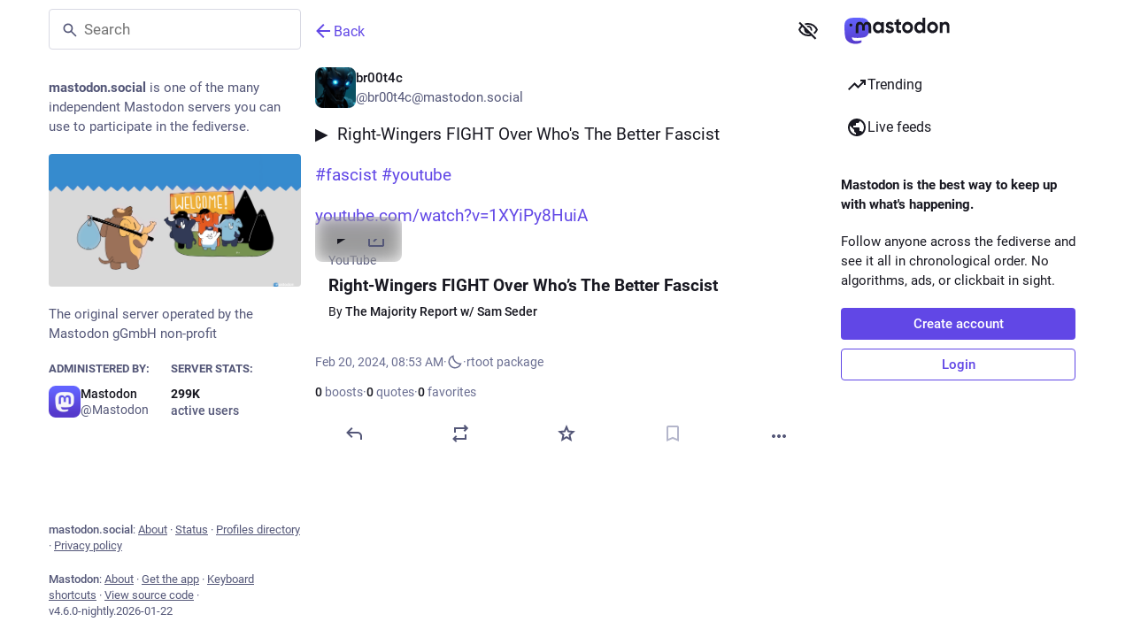

--- FILE ---
content_type: text/html; charset=utf-8
request_url: https://mastodon.social/@br00t4c/111962961419823946
body_size: 17120
content:
<!DOCTYPE html>
<html class="custom-scrollbars no-reduce-motion" data-color-scheme="auto" data-contrast="auto" data-system-theme="true" lang="en">
<head>
<meta charset="utf-8">
<meta content="width=device-width, initial-scale=1, viewport-fit=cover" name="viewport">
<link href="https://files.mastodon.social" rel="dns-prefetch">
<link href="/packs/assets/favicon-16x16-74JBPGmr.png" rel="icon" sizes="16x16" type="image/png">
<link href="/packs/assets/favicon-32x32-CiQz7Niw.png" rel="icon" sizes="32x32" type="image/png">
<link href="/packs/assets/favicon-48x48-DMnduFKh.png" rel="icon" sizes="48x48" type="image/png">
<link href="/packs/assets/apple-touch-icon-57x57-BsPGHSez.png" rel="apple-touch-icon" sizes="57x57">
<link href="/packs/assets/apple-touch-icon-60x60-CQE7yLDO.png" rel="apple-touch-icon" sizes="60x60">
<link href="/packs/assets/android-chrome-72x72-9LRpA3QN.png" rel="apple-touch-icon" sizes="72x72">
<link href="/packs/assets/apple-touch-icon-76x76-BPRp9FS0.png" rel="apple-touch-icon" sizes="76x76">
<link href="/packs/assets/apple-touch-icon-114x114-Ch7jwTNh.png" rel="apple-touch-icon" sizes="114x114">
<link href="/packs/assets/apple-touch-icon-120x120-W9xwzzUZ.png" rel="apple-touch-icon" sizes="120x120">
<link href="/packs/assets/android-chrome-144x144-D-ewI-KZ.png" rel="apple-touch-icon" sizes="144x144">
<link href="/packs/assets/apple-touch-icon-152x152-s3oy-zRw.png" rel="apple-touch-icon" sizes="152x152">
<link href="/packs/assets/apple-touch-icon-167x167-DdVi4pJj.png" rel="apple-touch-icon" sizes="167x167">
<link href="/packs/assets/apple-touch-icon-180x180-DSCV_HvQ.png" rel="apple-touch-icon" sizes="180x180">
<link href="/packs/assets/apple-touch-icon-1024x1024-B3Tu3EqI.png" rel="apple-touch-icon" sizes="1024x1024">
<link color="#6364FF" href="/packs/assets/logo-symbol-icon-BQIzGafT.svg" rel="mask-icon">
<link href="/manifest" rel="manifest">
<script type="text/javascript">
//<![CDATA[
(function (element) {
  const {colorScheme, contrast} = element.dataset;

  const colorSchemeMediaWatcher = window.matchMedia('(prefers-color-scheme: dark)');
  const contrastMediaWatcher = window.matchMedia('(prefers-contrast: more)');

  const updateColorScheme = () => {
    const useDarkMode = colorScheme === 'auto' ? colorSchemeMediaWatcher.matches : colorScheme === 'dark';

    element.dataset.colorScheme = useDarkMode ? 'dark' : 'light';
  };

  const updateContrast = () => {
    const useHighContrast = contrast === 'high' || contrastMediaWatcher.matches;

    element.dataset.contrast = useHighContrast ? 'high' : 'default';
  }

  colorSchemeMediaWatcher.addEventListener('change', updateColorScheme);
  contrastMediaWatcher.addEventListener('change', updateContrast);

  updateColorScheme();
  updateContrast();
})(document.documentElement);

//]]>
</script>
<meta name="theme-color" content="#181820" media="(prefers-color-scheme: dark)"><meta name="theme-color" content="#ffffff" media="(prefers-color-scheme: light)">
<meta content="yes" name="mobile-web-app-capable">
<title>br00t4c: &quot;▶  Right-Wingers FIGHT Over Who&#39;s The Better Fasc…&quot; - Mastodon</title>
<link rel="stylesheet" crossorigin="anonymous" href="/packs/assets/themes/default-DM5x-3Vt.css" integrity="sha384-GXHAYUEcpsfrxV4Kefkj0Cgr7nv+X2VwwNToljf+QMa+G2c8wxXIslTjuq1tBtmp" media="all" />


<script src="/packs/assets/polyfills-DX2HmA-9.js" crossorigin="anonymous" type="module" integrity="sha384-4qixuNF2oCT1pF/QG+tKj4GF4FV2x2WZjC7ck5aUe5WujOoRkNyj8kwTwGItOXzn"></script>
<link rel="stylesheet" crossorigin="anonymous" href="/packs/assets/inert-BcT9Trv6.css" integrity="sha384-3QhUaYdsaIWdZ6XozPhzMlN6z+GCcEG6AKW7NHAKsQfUxZuHG0j9yB5wH74CZvr3" media="all" id="inert-style" />
<script src="/packs/assets/common-DC3NHBPd.js" crossorigin="anonymous" integrity="sha384-P1+hKaYWLf43Zp1SPTSpe6GnxGpyRYwVZ95uMkFtDXXMEN5ens36rNUCqW5xTWkH" type="module"></script><link rel="modulepreload" href="/packs/index-CLrWMxeG.js" as="script" crossorigin="anonymous" integrity="sha384-NKS4X/Ei5zKmx2ihzSEvQZfjGO28X3jVqBv1cPditWq6L2idQmI7B1UTEtFbOgtM">
<link rel="modulepreload" href="/packs/intl/en-DSn1Odab.js" as="script" crossorigin="anonymous" integrity="sha384-R5hIeT4hzQP9rs+yhloMFVzuVd2EwlqshNXDY5XCO2AaHLtuxmFy5OyFim7Afa4Q">

<meta content="JSQm5wxwHX3ySp4Dn6EehA==" name="style-nonce" nonce="JSQm5wxwHX3ySp4Dn6EehA==" property="csp-nonce">
<link rel="stylesheet" href="https://mastodon.social/css/custom-e3b0c442.css" media="all" />
<script type="application/ld+json">{"@context":"https://schema.org","@type":"SocialMediaPosting","url":"https://mastodon.social/@br00t4c/111962961419823946","datePublished":"2024-02-20T08:53:31Z","dateModified":null,"author":{"@type":"Person","name":"br00t4c","alternateName":"br00t4c@mastodon.social","identifier":"br00t4c@mastodon.social","url":"https://mastodon.social/@br00t4c","interactionStatistic":[{"@type":"InteractionCounter","interactionType":"https://schema.org/FollowAction","userInteractionCount":3272}]},"text":"\u003cp\u003e▶  Right-Wingers FIGHT Over Who\u0026#39;s The Better Fascist\u003c/p\u003e\u003cp\u003e\u003ca href=\"https://mastodon.social/tags/fascist\" class=\"mention hashtag\" rel=\"tag\"\u003e#\u003cspan\u003efascist\u003c/span\u003e\u003c/a\u003e \u003ca href=\"https://mastodon.social/tags/youtube\" class=\"mention hashtag\" rel=\"tag\"\u003e#\u003cspan\u003eyoutube\u003c/span\u003e\u003c/a\u003e\u003c/p\u003e\u003cp\u003e\u003ca href=\"https://www.youtube.com/watch?v=1XYiPy8HuiA\" target=\"_blank\" rel=\"nofollow noopener\" translate=\"no\"\u003e\u003cspan class=\"invisible\"\u003ehttps://www.\u003c/span\u003e\u003cspan class=\"\"\u003eyoutube.com/watch?v=1XYiPy8HuiA\u003c/span\u003e\u003cspan class=\"invisible\"\u003e\u003c/span\u003e\u003c/a\u003e\u003c/p\u003e","interactionStatistic":[{"@type":"InteractionCounter","interactionType":"https://schema.org/LikeAction","userInteractionCount":0},{"@type":"InteractionCounter","interactionType":"https://schema.org/ShareAction","userInteractionCount":0},{"@type":"InteractionCounter","interactionType":"https://schema.org/ReplyAction","userInteractionCount":0}],"sharedContent":{"@type":"WebPage","url":"https://www.youtube.com/watch?v=1XYiPy8HuiA"}}</script>
<link href="https://mastodon.social/api/oembed?format=json&amp;url=https%3A%2F%2Fmastodon.social%2F%40br00t4c%2F111962961419823946" rel="alternate" type="application/json+oembed">
<link href="https://mastodon.social/users/br00t4c/statuses/111962961419823946" rel="alternate" type="application/activity+json">
<link href="https://mastodon.social/users/br00t4c/statuses/111962961419823946" rel="alternate" type="application/ld+json; profile=&quot;https://www.w3.org/ns/activitystreams&quot;">
<meta content="Mastodon" property="og:site_name">
<meta content="article" property="og:type">
<meta content="br00t4c (@br00t4c@mastodon.social)" property="og:title">
<meta content="https://mastodon.social/@br00t4c/111962961419823946" property="og:url">
<meta content="2024-02-20T08:53:31Z" property="og:published_time">
<meta content="en" property="og:locale">
<meta content="br00t4c@mastodon.social" property="profile:username">
<meta content="▶  Right-Wingers FIGHT Over Who&#39;s The Better Fascist

#fascist #youtube

https://www.youtube.com/watch?v=1XYiPy8HuiA" name="description">
<meta content="▶  Right-Wingers FIGHT Over Who&#39;s The Better Fascist

#fascist #youtube

https://www.youtube.com/watch?v=1XYiPy8HuiA" property="og:description">

<meta content="summary" property="twitter:card">

<meta content="BCk-QqERU0q-CfYZjcuB6lnyyOYfJ2AifKqfeGIm7Z-HiTU5T9eTG5GxVA0_OH5mMlI4UkkDTpaZwozy0TzdZ2M=" name="applicationServerKey">
<script id="initial-state" type="application/json">{"meta":{"access_token":null,"activity_api_enabled":true,"admin":null,"domain":"mastodon.social","limited_federation_mode":false,"locale":"en","mascot":"https://files.mastodon.social/site_uploads/files/000/000/002/original/080cba45af6a6356.svg","profile_directory":true,"registrations_open":true,"repository":"mastodon/mastodon","search_enabled":true,"single_user_mode":false,"source_url":"https://github.com/mastodon/mastodon","sso_redirect":null,"status_page_url":"https://status.mastodon.social","streaming_api_base_url":"wss://streaming.mastodon.social","title":"Mastodon","landing_page":"trends","trends_enabled":true,"version":"4.6.0-nightly.2026-01-22","terms_of_service_enabled":false,"local_live_feed_access":"public","remote_live_feed_access":"public","local_topic_feed_access":"public","remote_topic_feed_access":"public","auto_play_gif":null,"display_media":null,"reduce_motion":null,"use_blurhash":null},"compose":{"text":""},"accounts":{},"media_attachments":{"accept_content_types":[".jpg",".jpeg",".png",".gif",".webp",".heic",".heif",".avif",".webm",".mp4",".m4v",".mov",".ogg",".oga",".mp3",".wav",".flac",".opus",".aac",".m4a",".3gp",".wma","image/jpeg","image/png","image/gif","image/heic","image/heif","image/webp","image/avif","video/webm","video/mp4","video/quicktime","video/ogg","audio/wave","audio/wav","audio/x-wav","audio/x-pn-wave","audio/vnd.wave","audio/ogg","audio/vorbis","audio/mpeg","audio/mp3","audio/webm","audio/flac","audio/aac","audio/m4a","audio/x-m4a","audio/mp4","audio/3gpp","video/x-ms-asf"]},"settings":{},"languages":[["aa","Afar","Afaraf"],["ab","Abkhaz","аҧсуа бызшәа"],["ae","Avestan","avesta"],["af","Afrikaans","Afrikaans"],["ak","Akan","Akan"],["am","Amharic","አማርኛ"],["an","Aragonese","aragonés"],["ar","Arabic","اللغة العربية"],["as","Assamese","অসমীয়া"],["av","Avaric","авар мацӀ"],["ay","Aymara","aymar aru"],["az","Azerbaijani","azərbaycan dili"],["ba","Bashkir","башҡорт теле"],["be","Belarusian","беларуская мова"],["bg","Bulgarian","български език"],["bh","Bihari","भोजपुरी"],["bi","Bislama","Bislama"],["bm","Bambara","bamanankan"],["bn","Bengali","বাংলা"],["bo","Tibetan","བོད་ཡིག"],["br","Breton","brezhoneg"],["bs","Bosnian","bosanski jezik"],["ca","Catalan","Català"],["ce","Chechen","нохчийн мотт"],["ch","Chamorro","Chamoru"],["co","Corsican","corsu"],["cr","Cree","ᓀᐦᐃᔭᐍᐏᐣ"],["cs","Czech","čeština"],["cu","Old Church Slavonic","ѩзыкъ словѣньскъ"],["cv","Chuvash","чӑваш чӗлхи"],["cy","Welsh","Cymraeg"],["da","Danish","dansk"],["de","German","Deutsch"],["dv","Divehi","ދިވެހި"],["dz","Dzongkha","རྫོང་ཁ"],["ee","Ewe","Eʋegbe"],["el","Greek","Ελληνικά"],["en","English","English"],["eo","Esperanto","Esperanto"],["es","Spanish","Español"],["et","Estonian","eesti"],["eu","Basque","euskara"],["fa","Persian","فارسی"],["ff","Fula","Fulfulde"],["fi","Finnish","suomi"],["fj","Fijian","Vakaviti"],["fo","Faroese","føroyskt"],["fr","French","Français"],["fy","Western Frisian","Frysk"],["ga","Irish","Gaeilge"],["gd","Scottish Gaelic","Gàidhlig"],["gl","Galician","galego"],["gu","Gujarati","ગુજરાતી"],["gv","Manx","Gaelg"],["ha","Hausa","هَوُسَ"],["he","Hebrew","עברית"],["hi","Hindi","हिन्दी"],["ho","Hiri Motu","Hiri Motu"],["hr","Croatian","Hrvatski"],["ht","Haitian","Kreyòl ayisyen"],["hu","Hungarian","magyar"],["hy","Armenian","Հայերեն"],["hz","Herero","Otjiherero"],["ia","Interlingua","Interlingua"],["id","Indonesian","Bahasa Indonesia"],["ie","Interlingue","Interlingue"],["ig","Igbo","Asụsụ Igbo"],["ii","Nuosu","ꆈꌠ꒿ Nuosuhxop"],["ik","Inupiaq","Iñupiaq"],["io","Ido","Ido"],["is","Icelandic","Íslenska"],["it","Italian","Italiano"],["iu","Inuktitut","ᐃᓄᒃᑎᑐᑦ"],["ja","Japanese","日本語"],["jv","Javanese","basa Jawa"],["ka","Georgian","ქართული"],["kg","Kongo","Kikongo"],["ki","Kikuyu","Gĩkũyũ"],["kj","Kwanyama","Kuanyama"],["kk","Kazakh","қазақ тілі"],["kl","Kalaallisut","kalaallisut"],["km","Khmer","ខេមរភាសា"],["kn","Kannada","ಕನ್ನಡ"],["ko","Korean","한국어"],["kr","Kanuri","Kanuri"],["ks","Kashmiri","कश्मीरी"],["ku","Kurmanji (Kurdish)","Kurmancî"],["kv","Komi","коми кыв"],["kw","Cornish","Kernewek"],["ky","Kyrgyz","Кыргызча"],["la","Latin","latine"],["lb","Luxembourgish","Lëtzebuergesch"],["lg","Ganda","Luganda"],["li","Limburgish","Limburgs"],["ln","Lingala","Lingála"],["lo","Lao","ລາວ"],["lt","Lithuanian","lietuvių kalba"],["lu","Luba-Katanga","Tshiluba"],["lv","Latvian","Latviski"],["mg","Malagasy","fiteny malagasy"],["mh","Marshallese","Kajin M̧ajeļ"],["mi","Māori","te reo Māori"],["mk","Macedonian","македонски јазик"],["ml","Malayalam","മലയാളം"],["mn","Mongolian","Монгол хэл"],["mn-Mong","Traditional Mongolian","ᠮᠣᠩᠭᠣᠯ ᠬᠡᠯᠡ"],["mr","Marathi","मराठी"],["ms","Malay","Bahasa Melayu"],["ms-Arab","Jawi Malay","بهاس ملايو"],["mt","Maltese","Malti"],["my","Burmese","ဗမာစာ"],["na","Nauru","Ekakairũ Naoero"],["nb","Norwegian Bokmål","Norsk bokmål"],["nd","Northern Ndebele","isiNdebele"],["ne","Nepali","नेपाली"],["ng","Ndonga","Owambo"],["nl","Dutch","Nederlands"],["nn","Norwegian Nynorsk","Norsk Nynorsk"],["no","Norwegian","Norsk"],["nr","Southern Ndebele","isiNdebele"],["nv","Navajo","Diné bizaad"],["ny","Chichewa","chiCheŵa"],["oc","Occitan","occitan"],["oj","Ojibwe","ᐊᓂᔑᓈᐯᒧᐎᓐ"],["om","Oromo","Afaan Oromoo"],["or","Oriya","ଓଡ଼ିଆ"],["os","Ossetian","ирон æвзаг"],["pa","Punjabi","ਪੰਜਾਬੀ"],["pi","Pāli","पाऴि"],["pl","Polish","Polski"],["ps","Pashto","پښتو"],["pt","Portuguese","Português"],["qu","Quechua","Runa Simi"],["rm","Romansh","rumantsch grischun"],["rn","Kirundi","Ikirundi"],["ro","Romanian","Română"],["ru","Russian","Русский"],["rw","Kinyarwanda","Ikinyarwanda"],["sa","Sanskrit","संस्कृतम्"],["sc","Sardinian","sardu"],["sd","Sindhi","सिन्धी"],["se","Northern Sami","Davvisámegiella"],["sg","Sango","yângâ tî sängö"],["si","Sinhala","සිංහල"],["sk","Slovak","slovenčina"],["sl","Slovenian","slovenščina"],["sn","Shona","chiShona"],["so","Somali","Soomaaliga"],["sq","Albanian","Shqip"],["sr","Serbian","српски језик"],["ss","Swati","SiSwati"],["st","Southern Sotho","Sesotho"],["su","Sundanese","Basa Sunda"],["sv","Swedish","Svenska"],["sw","Swahili","Kiswahili"],["ta","Tamil","தமிழ்"],["te","Telugu","తెలుగు"],["tg","Tajik","тоҷикӣ"],["th","Thai","ไทย"],["ti","Tigrinya","ትግርኛ"],["tk","Turkmen","Türkmen"],["tl","Tagalog","Tagalog"],["tn","Tswana","Setswana"],["to","Tonga","faka Tonga"],["tr","Turkish","Türkçe"],["ts","Tsonga","Xitsonga"],["tt","Tatar","татар теле"],["tw","Twi","Twi"],["ty","Tahitian","Reo Tahiti"],["ug","Uyghur","ئۇيغۇرچە‎"],["uk","Ukrainian","Українська"],["ur","Urdu","اردو"],["uz","Uzbek","Ўзбек"],["ve","Venda","Tshivenḓa"],["vi","Vietnamese","Tiếng Việt"],["vo","Volapük","Volapük"],["wa","Walloon","walon"],["wo","Wolof","Wollof"],["xh","Xhosa","isiXhosa"],["yi","Yiddish","ייִדיש"],["yo","Yoruba","Yorùbá"],["za","Zhuang","Saɯ cueŋƅ"],["zh","Chinese","中文"],["zu","Zulu","isiZulu"],["zh-CN","Chinese (China)","简体中文"],["zh-HK","Chinese (Hong Kong)","繁體中文（香港）"],["zh-TW","Chinese (Taiwan)","繁體中文（臺灣）"],["zh-YUE","Cantonese","廣東話"],["ast","Asturian","Asturianu"],["chr","Cherokee","ᏣᎳᎩ ᎦᏬᏂᎯᏍᏗ"],["ckb","Sorani (Kurdish)","سۆرانی"],["cnr","Montenegrin","crnogorski"],["csb","Kashubian","Kaszëbsczi"],["gsw","Swiss German","Schwiizertütsch"],["jbo","Lojban","la .lojban."],["kab","Kabyle","Taqbaylit"],["ldn","Láadan","Láadan"],["lfn","Lingua Franca Nova","lingua franca nova"],["moh","Mohawk","Kanienʼkéha"],["nds","Low German","Plattdüütsch"],["pdc","Pennsylvania Dutch","Pennsilfaani-Deitsch"],["sco","Scots","Scots"],["sma","Southern Sami","Åarjelsaemien Gïele"],["smj","Lule Sami","Julevsámegiella"],["szl","Silesian","ślůnsko godka"],["tok","Toki Pona","toki pona"],["vai","Vai","ꕙꔤ"],["xal","Kalmyk","Хальмг келн"],["zba","Balaibalan","باليبلن"],["zgh","Standard Moroccan Tamazight","ⵜⴰⵎⴰⵣⵉⵖⵜ"]],"features":["wrapstodon"],"push_subscription":null,"role":null}</script>
<script src="/packs/assets/application-B4e7aPj9.js" crossorigin="anonymous" integrity="sha384-rtOuvUtq8Nahm4qRbGqvjKsd2bjKDdI2Wv/HnP7kGaqToPnsBaqvSBKk5kIJlS/Y" type="module"></script><link rel="modulepreload" href="/packs/index-Dq__EzSu.js" as="script" crossorigin="anonymous" integrity="sha384-SrK5xa/psErSjhr5JxOKyeLEoW6dBS7JuDxyko4J9eKLeKYzGGbYRe0jF8A8583z"><link rel="modulepreload" href="/packs/load_locale-B9LdLaRK.js" as="script" crossorigin="anonymous" integrity="sha384-LMd0SJSfU0wFH/S9KeUHsDgH0beWCQf1EqrutRz4DIVq3c4+8QaVBgLvPKXDwSFp"><link rel="modulepreload" href="/packs/client-ncDLP5Hr.js" as="script" crossorigin="anonymous" integrity="sha384-KOJ2AELnVLv8sms2Vzvu3fyEUEAcF6u/pzUBpWRTKyNU+YnvqasjRz2tdh92wJyL"><link rel="modulepreload" href="/packs/poll-CaPUXAeL.js" as="script" crossorigin="anonymous" integrity="sha384-PSktbfbsUOL7ZZEwze0JPunbLVzUIj4NUU+3vH5WzdJ51lNE6gf9TzBpJbCInoEX"><link rel="modulepreload" href="/packs/Helmet-B04fq2IE.js" as="script" crossorigin="anonymous" integrity="sha384-qCxHyrZRl3qHXMrpOGbmNASXDdH6ee0WitlgFFWOEys/JEqtMMcLnC7cEFJkW9+f"><link rel="modulepreload" href="/packs/streaming-DxhQF01K.js" as="script" crossorigin="anonymous" integrity="sha384-y52UGuD9bSCC5UVqGhYAJwsxmoxeRlTniKDIgObXCjbM0SiTfIHtyOjePnp3b/+4"><link rel="modulepreload" href="/packs/message-D1G3aWse.js" as="script" crossorigin="anonymous" integrity="sha384-aLYaKrxRNS0703BLxQH+epGv0gcpAMAhtbn2yHA5MmMjOtxjQ2abu8arOy2B9eq3"><link rel="modulepreload" href="/packs/index-BREhmZ8d.js" as="script" crossorigin="anonymous" integrity="sha384-7/I1R/XXqBtTvnpt9eWYoTqkUNxogH618F/I6QUklg5Nnq9dvcdVhOte2QC1Whx5"><link rel="modulepreload" href="/packs/onboarding-CJ2UdCuu.js" as="script" crossorigin="anonymous" integrity="sha384-NFkDAd32hUp24yk5Aw6MgOsfwyZ3jKjxmnLJx4QOvi/NaBEK/y9BqqWdDWR3pIcn"><link rel="modulepreload" href="/packs/modal_container-lGkJPOk3.js" as="script" crossorigin="anonymous" integrity="sha384-StYt0OJDjHYYwx7mDJ6VcKR4v5BcY2jpSwgNNjAK5t2L/8N72mau+K0Vya4oFYxs"><link rel="modulepreload" href="/packs/status_quoted-D5_7VP0E.js" as="script" crossorigin="anonymous" integrity="sha384-7G7jOFh6YTsEFKlFx3hvCHJAmzsgVjz3Fa1+ZzgqNZGO5o2aEwEz6uNM0vGaONLA"><link rel="modulepreload" href="/packs/short_number-CDVewIj8.js" as="script" crossorigin="anonymous" integrity="sha384-6awrRaTb+8bopLDnWkSkz4euiCfmoKP5aQN8ZZJy9eEwWEHXD1Xdv9GeCSugY3mi"><link rel="modulepreload" href="/packs/familiar_followers-BDiSxx_p.js" as="script" crossorigin="anonymous" integrity="sha384-RRVBGEfPB7J2etAQTa1XPXlWu5WebjUtfSuYsVLyzdJHE6fux0DWSKeSVpIv4L7F"><link rel="modulepreload" href="/packs/avatar_group-BZ5gXygT.js" as="script" crossorigin="anonymous" integrity="sha384-pwq0w5PfhMxxrwcXdEeZ2fVtS0SaK7SZt1LXEeVdhWTouyGk07+BHS8BvuAWjHeC"><link rel="modulepreload" href="/packs/counters-CHYBVvuT.js" as="script" crossorigin="anonymous" integrity="sha384-UH3vdmmKUlP3gUCr91WWuClGwa1PP2kizzT7nRDUKhosQbja9hLf7lahh6ipVH3k"><link rel="modulepreload" href="/packs/follow_button-WX561nAw.js" as="script" crossorigin="anonymous" integrity="sha384-xPqaNfLUvkAnP55lCsr1P/MyiQ+GB8EuW1903NFfljhybcYBIPN++Kmk0Jl6am3b"><link rel="modulepreload" href="/packs/useTimeout-CTMcPIEs.js" as="script" crossorigin="anonymous" integrity="sha384-Rqj6sLTOW7hzGLfXL4rUDaXR/XBZuiwJNY4yebnvtODH6Ug3qJop0P26zrirOFu4"><link rel="modulepreload" href="/packs/audio-index-BojGKmFp.js" as="script" crossorigin="anonymous" integrity="sha384-4TVBBRnHf1/yIz+rIOeEYPKW7aMVKhd3+fD1moHdfAOTM6rDsnG/yqx87SYW2pqf"><link rel="modulepreload" href="/packs/index-BIv0Pgsm.js" as="script" crossorigin="anonymous" integrity="sha384-CeLtOyu6XHNgTaKbkKqnaaiYdg7LweLmrso/Ptn6Pgh+z0BVx7pcI0Q1ji2IfLMt"><link rel="modulepreload" href="/packs/media_modal-BDqaMazw.js" as="script" crossorigin="anonymous" integrity="sha384-h0yzF5EdawAuBVAccnW0pGeOSiANtB2iw6ZOcndPyI1/0Vx9meBcWr34XJRdUvfO"><link rel="modulepreload" href="/packs/close-BNt3WBto.js" as="script" crossorigin="anonymous" integrity="sha384-NHohEDNvUalauaGV08hzUSL9zQEIwbdRyrde8pFtYHP9urbkCXNPoR7uXxSMAo37"><link rel="modulepreload" href="/packs/bundle_column_error-CnxA_qcA.js" as="script" crossorigin="anonymous" integrity="sha384-C2bFGISkU43yKn84n7VfhdV4loBnmCaE+zxBhii0USFn9hJkJ7sJvqDwKcue1gC6"><link rel="modulepreload" href="/packs/navigation_bar-DdmhaQA9.js" as="script" crossorigin="anonymous" integrity="sha384-Msnv1ZektlWuotQdHFwu0PNQAwf60nIuGbGVotHTZTzwZnEY6rMZu9WKFKRPgO07"><link rel="modulepreload" href="/packs/scroll-BygYx8ga.js" as="script" crossorigin="anonymous" integrity="sha384-jIZOX3+fCnbj97stw4XNycf0ur8+QQ918rmIdhs0BF/k3eiL1jwTf6L4DbvbAk+I"><link rel="modulepreload" href="/packs/column_header-BkMshW-X.js" as="script" crossorigin="anonymous" integrity="sha384-TczT86f+qXrEBsKpErHruoNMGehX/QZ1E+sGY3i6ipg5JHMzlKPpmQA3cAkWN0q/"><link rel="modulepreload" href="/packs/column-kSSDv7fd.js" as="script" crossorigin="anonymous" integrity="sha384-tFB5mBuOhymq3PyyK+pnQ4qglsM/ELY6606fyAE7xkbTlDVX26+LpC41utStyRhV"><link rel="modulepreload" href="/packs/index-CbhHnTbm.js" as="script" crossorigin="anonymous" integrity="sha384-eFud7MveMnYhu4uy3mmxrfeKYol5G6iAEZCtGlyMYiSHB9ASRprxcUN6Q8GABGKj"><link rel="modulepreload" href="/packs/server_hero_image-DiYlwLRb.js" as="script" crossorigin="anonymous" integrity="sha384-tO7j+EsrPHZxozaAOMxSX7A3D3Xtu7cCAbdY9P28stcXK9yYXK1sLq8E20wDKOv/"><link rel="modulepreload" href="/packs/skeleton-DRG8mR_P.js" as="script" crossorigin="anonymous" integrity="sha384-+k3v0P6wZGQKzy5eE2eF7nkkiMmKZ/aULnuVjqpRhP2m5o/VOemOg4ztkDIgSwQp"><link rel="modulepreload" href="/packs/search-BSWMhPx7.js" as="script" crossorigin="anonymous" integrity="sha384-LMdSExJTfIPL1ICZsG7kCkixhmWZJ8o6dZl2h0FLW6hJ+o9KgRBNtWUQe+OdROBq"><link rel="modulepreload" href="/packs/compose_form_container-DLR7YrFB.js" as="script" crossorigin="anonymous" integrity="sha384-0NFu3rNyAk1HJ5lILXysnYJZii/DFe0Pw2Q0M1NcJikplGEyMjkd98BI4xH0LvPf"><link rel="modulepreload" href="/packs/link_footer-XNKftenv.js" as="script" crossorigin="anonymous" integrity="sha384-ZjwfZYdPY6Ws/1wn76omCVIWH/6HsryMTP84A5NSF6F3tSVpFUNbK0Ed4Jl1EAEi"><link rel="modulepreload" href="/packs/index-C9rnGLly.js" as="script" crossorigin="anonymous" integrity="sha384-xz73WrJVeOeJCiP+0QWLIVUJUHthsx1/X/W2jOM+QRzFaJY8CGI2DmsrgOgdMR3B"><link rel="modulepreload" href="/packs/intl_provider-B66vc__h.js" as="script" crossorigin="anonymous" integrity="sha384-5N9KtrRn7Z+KiuZ4hvqTmqh/+Xe6n38129MR3voV4GuqIItab9xtWlIsg69Phfi3"><link rel="modulepreload" href="/packs/scroll_context-IGmOjtmD.js" as="script" crossorigin="anonymous" integrity="sha384-Ttk9alfEY8bELfltuwFz9QovqmShIDRRICIHQpxhzCPAxrH1XoxJ0HFrImpNw9ha"><link rel="modulepreload" href="/packs/ready-DpOgoWSg.js" as="script" crossorigin="anonymous" integrity="sha384-22hVUedg0ViqHBSq0xZOejCiuRf00gNIUPOuN3DqhipWYIaGi2H3wdFJxpJo3ZRJ"><link rel="modulepreload" href="/packs/relative_timestamp-BqnfHEQ4.js" as="script" crossorigin="anonymous" integrity="sha384-f4zypVLKg+iaMTmoNxOlL9ion4TipelGg7DDnSEnncHa+45qxqoLr+aa73ijt544"><link rel="modulepreload" href="/packs/index-DUY7J2K7.js" as="script" crossorigin="anonymous" integrity="sha384-AA2upUZgniO0wHTCPjsggtFkY6+fuxT9VmGm0pQo/HYjHU7u43FDMV9f3fXq1/Lj"><link rel="modulepreload" href="/packs/api-D3fZlp-n.js" as="script" crossorigin="anonymous" integrity="sha384-mjcWfRpuD2RU58mXzLS1GSvy8+vGWik1Kqh2WePr2p2Xg990i2pnwrJ4g3vRlUBQ"><link rel="modulepreload" href="/packs/index-C_CZJOIf.js" as="script" crossorigin="anonymous" integrity="sha384-mxNHSJ+DrpfDKtbhgtc8u3pFTcaNmg9qikznprdLWKnXTEEyKNVwGoEACK4XLd6V"><link rel="modulepreload" href="/packs/index-BiU0rGXK.js" as="script" crossorigin="anonymous" integrity="sha384-MOi93z9NuoAlSd9olAfTYNS57tNc7+2nIN6LCdHRJtgR8WWoinGcbJlADy/NRwlO"><link rel="modulepreload" href="/packs/react-textarea-autosize.browser.esm-DE_t4rlj.js" as="script" crossorigin="anonymous" integrity="sha384-nTdR4w5ueR8kxsFqN8mF9M0c5sds5oB22lancY0YxdVZu5UzcAiUXfuZRSaPf/P7"><link rel="modulepreload" href="/packs/use-isomorphic-layout-effect.browser.esm-DGBiQhSB.js" as="script" crossorigin="anonymous" integrity="sha384-uU83PQNRFE8Hj60VBT3dRGBAbMJl0SzGJW9A5xIZFe1GuS9n5zwWfbaW9mC9CdVv"><link rel="modulepreload" href="/packs/useSelectableClick-Bl9Mba3L.js" as="script" crossorigin="anonymous" integrity="sha384-9G5LQnnQ0KMRCYvOTnqv3W4180LvJM/G5M+OiuDSA1FZgS2qPPFgeGdwNDaovoPP"><link rel="modulepreload" href="/packs/embedded_status-CJW4SIzi.js" as="script" crossorigin="anonymous" integrity="sha384-6oikSrQbEx2DcRLKQwQa17nd0GI+/GgdAxVgH6Cs/5zK4BwtCx44JNzntjNK/2To"><link rel="modulepreload" href="/packs/embedded_status_content-CqWftQ5U.js" as="script" crossorigin="anonymous" integrity="sha384-H6OXjtFcDU4VXwo4ALCAwTcAP0sQsI6AErUreImHAgkk/PNBYgIZrZo37GQ+emtp"><link rel="modulepreload" href="/packs/gif-BatirVJF.js" as="script" crossorigin="anonymous" integrity="sha384-90C9rcJOQFVCsqERPNZAs+CSp2U5pkYA0htqBIrgkDVvnScr1mlXa1lyxD7jSUEj"><link rel="modulepreload" href="/packs/unfold_more-qGYPCCUa.js" as="script" crossorigin="anonymous" integrity="sha384-/4FiJIE9huB2SCHM4BaJTW5hAgJVWvV7WrjJLxkWu8Fq+gj6WhI3/uRfZvPlG052"><link rel="modulepreload" href="/packs/dropdown_selector-CGK1gkfb.js" as="script" crossorigin="anonymous" integrity="sha384-Ago4Adpj+0LaUzJF7lC5kfAnz0UFup4I61gzzJfrR5bTN4pM4tY8wGCDljr+65ET"><link rel="modulepreload" href="/packs/info-D7O0RQlP.js" as="script" crossorigin="anonymous" integrity="sha384-k7uQINATQQDeTnW38Qa8zX951VjmaJm447ZZyGUGStaPpX0XwE2fzyfcg0wj5Dhz"><link rel="modulepreload" href="/packs/numbers-BLyy7tyF.js" as="script" crossorigin="anonymous" integrity="sha384-cq6MiPGwO6bw4zSmQ5ZiG9fD+AXZVyalfRjO/t8k/oHS3EAnl8Oj3e3OfsA+sQBr"><link rel="modulepreload" href="/packs/visualizer-DQjAiK4D.js" as="script" crossorigin="anonymous" integrity="sha384-1k0WjnU7HSFiyiXdiufmWFuBA9XF4E5EJ+URfSiwG0tQPrS+M3l4edMzzyJC2TyB"><link rel="modulepreload" href="/packs/fullscreen-BoSaMVWo.js" as="script" crossorigin="anonymous" integrity="sha384-J+d1oGbc3OzezOHCc+FVNIqGoL7SHHUPnvLDdqAQu8N3lt5rX+2afk2/48CcbppN"><link rel="modulepreload" href="/packs/use-gesture-react.esm-DZpPLBox.js" as="script" crossorigin="anonymous" integrity="sha384-Yc0/WSXWW2lw5yR0EWjpmtkDNb+sXVUWzc9f50le24JkbXPgtcc9wNA8g+yzKhYL"><link rel="modulepreload" href="/packs/chevron_left-PnclognC.js" as="script" crossorigin="anonymous" integrity="sha384-ERGWa6sdCQmo6atDBRyx1mCW2Sj53tugxChFBIM1mC/O9DBJcLsaIQcAOnvYh6Yv"><link rel="modulepreload" href="/packs/add-B028aeq3.js" as="script" crossorigin="anonymous" integrity="sha384-E4D10yJLg7bPz5v452oIUKHgBlZjOh8cZuR0yk+lwRq0Yp31/CUzzcsqUlXPfKtC"><link rel="modulepreload" href="/packs/home-fill-B4GmRZnF.js" as="script" crossorigin="anonymous" integrity="sha384-vPWGRSPoA1/j2eeqdIbFwhdQG5cm7/pIg0irYB+ieH4ruXPpIKlsXIcEvFt389to"><link rel="modulepreload" href="/packs/settings-BtT2pY0N.js" as="script" crossorigin="anonymous" integrity="sha384-8n000/+0nrLVIj9/bNNJATBiSycv5EYLoHsXlquQm639/11WGpycm0+Lw2PBZrVd"><link rel="modulepreload" href="/packs/notifications-B7LhCPzW.js" as="script" crossorigin="anonymous" integrity="sha384-dsfTnV3FiBW0F/llAbwTMyszHg2ZuHQLXB+oppb0zWeUc186iaZazR/Rfk/HslHZ"><link rel="modulepreload" href="/packs/notifications-vTNdMGQa.js" as="script" crossorigin="anonymous" integrity="sha384-OreeBu53Lr5DbDxpgs20ZCtwJLLOUSVgwuT6j7Dn8How5JgNYTe3t/RdEcz6FiRq"><link rel="modulepreload" href="/packs/hashtags-Crfc1ckY.js" as="script" crossorigin="anonymous" integrity="sha384-2vnR/YI9Re3Vi1EfxpdoyeaJ5Ii+EzGODJIoAGyGbMT9WlhCTSzeqk06gaL5H9WW"><link rel="modulepreload" href="/packs/icon_with_badge-C0nCh2so.js" as="script" crossorigin="anonymous" integrity="sha384-5S/VtFUzXsi/NiwgoZ+IFp9FPuKUcf2O2mQw1n3fDgyc3HNRXQ8XfZrNdBNd76g7"><link rel="modulepreload" href="/packs/verified_badge-D_emphhZ.js" as="script" crossorigin="anonymous" integrity="sha384-H6TIwR3tAuPNpGGgfWmeocfPLid1E6QiccU8lMhwDD7tjx98XIFhEg5Ry8APEbVT"><link rel="modulepreload" href="/packs/check_box-C-1QSG_c.js" as="script" crossorigin="anonymous" integrity="sha384-ATCmZ8ek+sTQDZdYopNHfloI9X/YNvt/Sie02Tn//QFOWsBW90xqDBwqhBpEftUc"><link rel="modulepreload" href="/packs/done-D-cCw2l-.js" as="script" crossorigin="anonymous" integrity="sha384-uegiq3essHSskan80HrfVfd/gAbXTwE5f/CHnVOCPe58n1qkvv/HK5PclQzQM9jF"><link rel="modulepreload" href="/packs/emoji_picker_dropdown_container-B1IPIyNg.js" as="script" crossorigin="anonymous" integrity="sha384-4r5QgYfkZyvWyVo4zGpcHNed1cTLVjhnMwxIf4JsRf8A/vwvlEKBVxDGIeJq8+Uf"><link rel="modulepreload" href="/packs/fuzzysort-DgW8SJmK.js" as="script" crossorigin="anonymous" integrity="sha384-0g6MOoW+/Wva3POu2vNBiUwPm81ecUtNbpDefZTFQaUf6LBpPH8u+1KRJEJmet73"><link rel="modulepreload" href="/packs/utilities.esm-DC-pvGV4.js" as="script" crossorigin="anonymous" integrity="sha384-JhSFcRC8O9JxjhHR1XAOTgdZ42f/OowKenSzqG80amiexeHAkEmRAm9MbpdjJ3pS"><link rel="modulepreload" href="/packs/edit-8Ng7ZwFS.js" as="script" crossorigin="anonymous" integrity="sha384-nvm+2zU3NwWvDl4RKiB1o6HtP+eAaOrzStmmLqrdRWT2T6hZ0GyEjqHphD/ds6W2"><link rel="modulepreload" href="/packs/bookmarks-fill-D77GI8_W.js" as="script" crossorigin="anonymous" integrity="sha384-k8rg6c1AMpgNpiDpylOUs4701Gva9euPg/9PbGkcj2QsSHWgCmMA6AwuxlW49hsP"><link rel="modulepreload" href="/packs/person_add-fill-DAW_eHtV.js" as="script" crossorigin="anonymous" integrity="sha384-rsNjpYIRNwRLzcAqfBDKf7R1JKvQcWege94cfq0YiwG1IdIubZ+r7cf7c9SjDrxI"><link rel="modulepreload" href="/packs/person_add-CimOJ1rr.js" as="script" crossorigin="anonymous" integrity="sha384-0dP2FCj9tRa0OifWEvkhvMb0n0BByrWf3HKX/YrZPueT+4UwctcvmK0R6+Nrviy3"><link rel="modulepreload" href="/packs/trending_up-CNK1Nn5c.js" as="script" crossorigin="anonymous" integrity="sha384-3K/GfWKENLaAxxe9BkV8OcNUYq8oq5kyBHYFEu1dg+sP7W1U9nezatzGc2OrCM/5"><link rel="modulepreload" href="/packs/index.module-aQoodP3f.js" as="script" crossorigin="anonymous" integrity="sha384-c0XYhKk1s3TxscoBMpcbOKK6s1IbVW6xeturmppylNgLamosl+TC0X70gPgexI4C"><link rel="modulepreload" href="/packs/tag-Bi1irYR8.js" as="script" crossorigin="anonymous" integrity="sha384-H/+CmjNsmCSEsbHPXaXBSJK6jKTwv6qjuk8lbdp58I0TJJurNnp3Gq7oF/a8PFVA"><link rel="modulepreload" href="/packs/list_alt-Cai6D5sc.js" as="script" crossorigin="anonymous" integrity="sha384-QaVfKylJ4ZOIudfCSsBeRRNWAkUzSTHdtX69XvoMrPrJhRZWJhHnvuxwE0oJUR0o"><link rel="modulepreload" href="/packs/lists-D1VRG0zT.js" as="script" crossorigin="anonymous" integrity="sha384-eDjNE3IzOSGSs85bM54110C4LcTGnZGgkAAq2HYjKtUzL09NxyVGoqo3EYJVGGXY"><link rel="modulepreload" href="/packs/hashtag-D5043T_T.js" as="script" crossorigin="anonymous" integrity="sha384-S/9nJ70qM0hP4xoKqvqtcmspyvikfy3YJZFTXkVZHJeRyGFXDMFiTkX/r4QtDgU3"><link rel="modulepreload" href="/packs/index-niO3ssnK.js" as="script" crossorigin="anonymous" integrity="sha384-b11c3A9p+9LW6oiqy09c4nPlnWkZW/uQgnQc3UGKnC2nBS5V+P6T7QYSE4TBriYB"><link rel="stylesheet" crossorigin="anonymous" href="/packs/assets/status_quoted-BaLPn7qW.css" integrity="sha384-QjVZFmiWsaPUNFSMGrLB2evHpPx6TRe+Iu7u3nKrtmfgJzm3T+Orr4o43FlsfzoI" media="screen" /><link rel="stylesheet" crossorigin="anonymous" href="/packs/assets/compose_form_container-D8HBmaSh.css" integrity="sha384-hjY308WloggahHkay1PearY31vO6kJkmW/gx9OD03gb7OE549JNJTylIBwNGUFED" media="screen" /><link rel="stylesheet" crossorigin="anonymous" href="/packs/assets/index-DqYIYbTX.css" integrity="sha384-OEWzFaHHfjtmRjeXIQcuUjo31kSFG0gIakVALh4X4pkxklu1nDpQtvosVo5Yonxf" media="screen" />

</head>
<body class="app-body">
<div class="notranslate app-holder" data-props="{&quot;locale&quot;:&quot;en&quot;}" id="mastodon">
<noscript>
<img alt="Mastodon" src="/packs/assets/logo-DXQkHAe5.svg" />
<div>
To use the Mastodon web application, please enable JavaScript. Alternatively, try one of the <a href="https://joinmastodon.org/apps">native apps</a> for Mastodon for your platform.
</div>
</noscript>
</div>


<div aria-hidden="true" class="logo-resources" inert tabindex="-1">
<svg xmlns="http://www.w3.org/2000/svg" xmlns:xlink="http://www.w3.org/1999/xlink" width="79" height="79" viewBox="0 0 79 75"><symbol id="logo-symbol-icon"><path d="M63 45.3v-20c0-4.1-1-7.3-3.2-9.7-2.1-2.4-5-3.7-8.5-3.7-4.1 0-7.2 1.6-9.3 4.7l-2 3.3-2-3.3c-2-3.1-5.1-4.7-9.2-4.7-3.5 0-6.4 1.3-8.6 3.7-2.1 2.4-3.1 5.6-3.1 9.7v20h8V25.9c0-4.1 1.7-6.2 5.2-6.2 3.8 0 5.8 2.5 5.8 7.4V37.7H44V27.1c0-4.9 1.9-7.4 5.8-7.4 3.5 0 5.2 2.1 5.2 6.2V45.3h8ZM74.7 16.6c.6 6 .1 15.7.1 17.3 0 .5-.1 4.8-.1 5.3-.7 11.5-8 16-15.6 17.5-.1 0-.2 0-.3 0-4.9 1-10 1.2-14.9 1.4-1.2 0-2.4 0-3.6 0-4.8 0-9.7-.6-14.4-1.7-.1 0-.1 0-.1 0s-.1 0-.1 0 0 .1 0 .1 0 0 0 0c.1 1.6.4 3.1 1 4.5.6 1.7 2.9 5.7 11.4 5.7 5 0 9.9-.6 14.8-1.7 0 0 0 0 0 0 .1 0 .1 0 .1 0 0 .1 0 .1 0 .1.1 0 .1 0 .1.1v5.6s0 .1-.1.1c0 0 0 0 0 .1-1.6 1.1-3.7 1.7-5.6 2.3-.8.3-1.6.5-2.4.7-7.5 1.7-15.4 1.3-22.7-1.2-6.8-2.4-13.8-8.2-15.5-15.2-.9-3.8-1.6-7.6-1.9-11.5-.6-5.8-.6-11.7-.8-17.5C3.9 24.5 4 20 4.9 16 6.7 7.9 14.1 2.2 22.3 1c1.4-.2 4.1-1 16.5-1h.1C51.4 0 56.7.8 58.1 1c8.4 1.2 15.5 7.5 16.6 15.6Z" fill="currentColor"></path></symbol><use xlink:href="#logo-symbol-icon"></use></svg>
<svg xmlns="http://www.w3.org/2000/svg" xmlns:xlink="http://www.w3.org/1999/xlink" width="261" height="66" viewBox="0 0 261 66" fill="none">
<symbol id="logo-symbol-wordmark"><path d="M60.7539 14.4034C59.8143 7.41942 53.7273 1.91557 46.5117 0.849066C45.2943 0.668854 40.6819 0.0130005 29.9973 0.0130005H29.9175C19.2299 0.0130005 16.937 0.668854 15.7196 0.849066C8.70488 1.88602 2.29885 6.83152 0.744617 13.8982C-0.00294988 17.3784 -0.0827298 21.2367 0.0561464 24.7759C0.254119 29.8514 0.292531 34.918 0.753482 39.9728C1.07215 43.3305 1.62806 46.6614 2.41704 49.9406C3.89445 55.9969 9.87499 61.0369 15.7344 63.0931C22.0077 65.2374 28.7542 65.5934 35.2184 64.1212C35.9295 63.9558 36.6318 63.7638 37.3252 63.5451C38.8971 63.0459 40.738 62.4875 42.0913 61.5067C42.1099 61.4929 42.1251 61.4751 42.1358 61.4547C42.1466 61.4342 42.1526 61.4116 42.1534 61.3885V56.4903C42.153 56.4687 42.1479 56.4475 42.1383 56.4281C42.1287 56.4088 42.1149 56.3918 42.0979 56.3785C42.0809 56.3652 42.0611 56.3559 42.04 56.3512C42.019 56.3465 41.9971 56.3466 41.9761 56.3514C37.8345 57.3406 33.5905 57.8364 29.3324 57.8286C22.0045 57.8286 20.0336 54.3514 19.4693 52.9038C19.0156 51.6527 18.7275 50.3476 18.6124 49.0218C18.6112 48.9996 18.6153 48.9773 18.6243 48.9569C18.6333 48.9366 18.647 48.9186 18.6643 48.9045C18.6816 48.8904 18.7019 48.8805 18.7237 48.8758C18.7455 48.871 18.7681 48.8715 18.7897 48.8771C22.8622 49.8595 27.037 50.3553 31.2265 50.3542C32.234 50.3542 33.2387 50.3542 34.2463 50.3276C38.4598 50.2094 42.9009 49.9938 47.0465 49.1843C47.1499 49.1636 47.2534 49.1459 47.342 49.1193C53.881 47.8637 60.1038 43.9227 60.7362 33.9431C60.7598 33.5502 60.8189 29.8278 60.8189 29.4201C60.8218 28.0345 61.2651 19.5911 60.7539 14.4034Z" fill="url(#paint0_linear_89_11)"></path>
<path d="M12.3442 18.3034C12.3442 16.2668 13.9777 14.6194 15.997 14.6194C18.0163 14.6194 19.6497 16.2668 19.6497 18.3034C19.6497 20.34 18.0163 21.9874 15.997 21.9874C13.9777 21.9874 12.3442 20.34 12.3442 18.3034Z" fill="currentColor"></path>
<path d="M66.1484 21.4685V38.3839H59.4988V21.9744C59.4988 18.5109 58.0583 16.7597 55.1643 16.7597C51.9746 16.7597 50.3668 18.8482 50.3668 22.9603V31.9499H43.7687V22.9603C43.7687 18.8352 42.1738 16.7597 38.9712 16.7597C36.0901 16.7597 34.6367 18.5109 34.6367 21.9744V38.3839H28V21.4685C28 18.018 28.8746 15.268 30.6238 13.2314C32.4374 11.1948 34.8039 10.157 37.7365 10.157C41.132 10.157 43.7172 11.4802 45.415 14.1135L47.0742 16.9154L48.7334 14.1135C50.4311 11.4802 53.0035 10.157 56.4119 10.157C59.3444 10.157 61.711 11.1948 63.5246 13.2314C65.2738 15.268 66.1484 18.005 66.1484 21.4685ZM89.0297 29.8743C90.4059 28.4085 91.0619 26.5795 91.0619 24.3613C91.0619 22.1431 90.4059 20.3011 89.0297 18.9001C87.7049 17.4343 86.0329 16.7338 84.0007 16.7338C81.9685 16.7338 80.2965 17.4343 78.9717 18.9001C77.6469 20.3011 76.991 22.1431 76.991 24.3613C76.991 26.5795 77.6469 28.4215 78.9717 29.8743C80.2965 31.2753 81.9685 31.9888 84.0007 31.9888C86.0329 31.9888 87.7049 31.2883 89.0297 29.8743ZM91.0619 10.8316H97.6086V37.891H91.0619V34.6999C89.0811 37.3462 86.3416 38.6563 82.7788 38.6563C79.2161 38.6563 76.4765 37.3073 74.0456 34.5442C71.6533 31.7812 70.4443 28.3696 70.4443 24.3743C70.4443 20.3789 71.6661 17.0192 74.0456 14.2561C76.4893 11.4931 79.3833 10.0922 82.7788 10.0922C86.1744 10.0922 89.0811 11.3894 91.0619 14.0356V10.8445V10.8316ZM119.654 23.8683C121.583 25.3342 122.548 27.3837 122.496 29.9781C122.496 32.7411 121.532 34.9075 119.551 36.4122C117.57 37.878 115.178 38.6304 112.284 38.6304C107.049 38.6304 103.499 36.4641 101.621 32.1963L107.306 28.7847C108.065 31.1067 109.737 32.3001 112.284 32.3001C114.625 32.3001 115.782 31.5477 115.782 29.9781C115.782 28.8366 114.265 27.8118 111.165 27.0075C109.995 26.6833 109.03 26.359 108.271 26.0865C107.204 25.6585 106.29 25.1655 105.532 24.5688C103.654 23.103 102.689 21.1572 102.689 18.6666C102.689 16.0203 103.602 13.9059 105.429 12.3882C107.306 10.8186 109.596 10.0662 112.335 10.0662C116.709 10.0662 119.898 11.9601 121.982 15.7998L116.4 19.0428C115.59 17.2008 114.213 16.2798 112.335 16.2798C110.355 16.2798 109.39 17.0321 109.39 18.498C109.39 19.6395 110.908 20.6643 114.008 21.4685C116.4 22.0134 118.278 22.8176 119.641 23.8554L119.654 23.8683ZM140.477 17.538H134.741V28.7977C134.741 30.1468 135.255 30.964 136.22 31.3402C136.927 31.6126 138.355 31.6645 140.49 31.5607V37.891C136.079 38.4358 132.876 37.9948 130.998 36.5419C129.12 35.1409 128.207 32.5336 128.207 28.8106V17.538H123.795V10.8316H128.207V5.37038L134.754 3.25595V10.8316H140.49V17.538H140.477ZM161.352 29.7187C162.677 28.3177 163.333 26.5276 163.333 24.3613C163.333 22.195 162.677 20.4178 161.352 19.0039C160.027 17.6029 158.407 16.8894 156.426 16.8894C154.445 16.8894 152.825 17.5899 151.5 19.0039C150.227 20.4697 149.571 22.2469 149.571 24.3613C149.571 26.4757 150.227 28.2529 151.5 29.7187C152.825 31.1196 154.445 31.8331 156.426 31.8331C158.407 31.8331 160.027 31.1326 161.352 29.7187ZM146.883 34.5313C144.297 31.7682 143.024 28.4215 143.024 24.3613C143.024 20.3011 144.297 17.0062 146.883 14.2432C149.468 11.4802 152.67 10.0792 156.426 10.0792C160.182 10.0792 163.384 11.4802 165.97 14.2432C168.555 17.0062 169.88 20.4178 169.88 24.3613C169.88 28.3047 168.555 31.7682 165.97 34.5313C163.384 37.2943 160.233 38.6434 156.426 38.6434C152.619 38.6434 149.468 37.2943 146.883 34.5313ZM191.771 29.8743C193.095 28.4085 193.751 26.5795 193.751 24.3613C193.751 22.1431 193.095 20.3011 191.771 18.9001C190.446 17.4343 188.774 16.7338 186.742 16.7338C184.709 16.7338 183.037 17.4343 181.661 18.9001C180.336 20.3011 179.68 22.1431 179.68 24.3613C179.68 26.5795 180.336 28.4215 181.661 29.8743C183.037 31.2753 184.761 31.9888 186.742 31.9888C188.722 31.9888 190.446 31.2883 191.771 29.8743ZM193.751 0H200.298V37.891H193.751V34.6999C191.822 37.3462 189.082 38.6563 185.52 38.6563C181.957 38.6563 179.179 37.3073 176.735 34.5442C174.343 31.7812 173.134 28.3696 173.134 24.3743C173.134 20.3789 174.356 17.0192 176.735 14.2561C179.166 11.4931 182.111 10.0922 185.52 10.0922C188.928 10.0922 191.822 11.3894 193.751 14.0356V0.0129719V0ZM223.308 29.7057C224.633 28.3047 225.289 26.5146 225.289 24.3483C225.289 22.182 224.633 20.4048 223.308 18.9909C221.983 17.5899 220.363 16.8765 218.382 16.8765C216.401 16.8765 214.78 17.577 213.456 18.9909C212.182 20.4567 211.526 22.2339 211.526 24.3483C211.526 26.4627 212.182 28.2399 213.456 29.7057C214.78 31.1067 216.401 31.8201 218.382 31.8201C220.363 31.8201 221.983 31.1196 223.308 29.7057ZM208.838 34.5183C206.253 31.7553 204.98 28.4085 204.98 24.3483C204.98 20.2881 206.253 16.9932 208.838 14.2302C211.424 11.4672 214.626 10.0662 218.382 10.0662C222.137 10.0662 225.34 11.4672 227.925 14.2302C230.511 16.9932 231.835 20.4048 231.835 24.3483C231.835 28.2918 230.511 31.7553 227.925 34.5183C225.34 37.2813 222.189 38.6304 218.382 38.6304C214.575 38.6304 211.424 37.2813 208.838 34.5183ZM260.17 21.261V37.878H253.623V22.1301C253.623 20.34 253.173 18.9909 252.247 17.9661C251.385 17.0451 250.164 16.5651 248.594 16.5651C244.89 16.5651 243.012 18.7833 243.012 23.2716V37.878H236.466V10.8316H243.012V13.867C244.581 11.3245 247.077 10.0792 250.575 10.0792C253.366 10.0792 255.656 11.0521 257.431 13.0498C259.257 15.0474 260.17 17.7586 260.17 21.274" fill="currentColor"></path>
<defs>
<linearGradient id="paint0_linear_89_11" x1="30.5" y1="0.0130005" x2="30.5" y2="65.013" gradientUnits="userSpaceOnUse">
<stop stop-color="#6364FF"></stop>
<stop offset="1" stop-color="#563ACC"></stop>
</linearGradient>
</defs></symbol><use xlink:href="#logo-symbol-wordmark"></use>
</svg>
</div>
</body>
</html>


--- FILE ---
content_type: text/javascript; charset=utf-8
request_url: https://mastodon.social/packs/worker-D40Kxi2H.js
body_size: 15513
content:
const a='const O="custom",te="shortcodes",ke="2122",Te=["🎱","🐜","⚫","🖤","⬛","◼️","◾","◼️","✒️","▪️","💣","🎳","📷","📸","♣️","🕶️","✴️","🔌","💂‍♀️","📽️","🍳","🦍","💂","🔪","🕳️","🕹️","🕋","🖊️","🖋️","💂‍♂️","🎤","🎓","🎥","🎼","♠️","🎩","🦃","📼","📹","🎮","🐃","🏴","🐞","🕺","📱","📲","🚲","🪮","🐦‍⬛"],Ae=["👽","⚾","🐔","☁️","💨","🕊️","👀","🍥","👻","🐐","❕","❔","⛸️","🌩️","🔊","🔇","📃","🌧️","🐏","🍚","🍙","🐓","🐑","💀","☠️","🌨️","🔉","🔈","💬","💭","🏐","🏳️","⚪","⬜","◽","◻️","▫️","🪽","🪿"];var Ie="/packs/assets/iamcal-DP8KB4yM.json",Be="/packs/assets/compact-BTM6veu3.json",Ge="/packs/assets/compact-B78y6uG-.json",Ne="/packs/assets/compact-C3-puptT.json",De="/packs/assets/compact-NMaGTNYN.json",Fe="/packs/assets/compact-NMaGTNYN.json",Oe="/packs/assets/compact-CMFXzPJR.json",Pe="/packs/assets/compact-CkWHFk_Q.json",Re="/packs/assets/compact-DayG5gSK.json",Ke="/packs/assets/compact-Bs96fzU-.json",He="/packs/assets/compact--AiP6cX_.json",qe="/packs/assets/compact-BDsuBD1_.json",Ue="/packs/assets/compact-2rQWIkwC.json",xe="/packs/assets/compact-F6sDGFWf.json",Ve="/packs/assets/compact-DT690iTV.json",ze="/packs/assets/compact-h7TZHfIY.json",We="/packs/assets/compact-DI3eVw8C.json",Ze="/packs/assets/compact-BQRQBy3q.json",Je="/packs/assets/compact-Bx6kgVQJ.json",Ye="/packs/assets/compact-C9QWt8LV.json",$e="/packs/assets/compact-CA-zzw_n.json",Qe="/packs/assets/compact-jt4f1My8.json",Xe="/packs/assets/compact-phGKhPIv.json",et="/packs/assets/compact-BJN2g0Po.json",tt="/packs/assets/compact-CsRoduv5.json",nt="/packs/assets/compact-CwKKMC5z.json",st="/packs/assets/compact-K3tCeAbA.json",at="/packs/assets/compact-Cmnz644J.json",rt="/packs/assets/compact-Bw-DC5Gj.json",ot="/packs/assets/cldr-DxKjYg6z.json",dt="/packs/assets/cldr-CY-tv_TM.json",it="/packs/assets/cldr-BSYWjdY7.json",_t="/packs/assets/cldr-C1i5KVEL.json",ct="/packs/assets/cldr-C1i5KVEL.json",ut="/packs/assets/cldr-8tZnqkqo.json",lt="/packs/assets/cldr-DUgbSQJD.json",yt="/packs/assets/cldr-cqgh8f7Y.json",mt="/packs/assets/cldr-CY_5CtXO.json",ft="/packs/assets/cldr-Bo6RVSk_.json",wt="/packs/assets/cldr-D0jItGZH.json",pt="/packs/assets/cldr-C7QhisvW.json",ht="/packs/assets/cldr-BRlg5Tke.json",gt="/packs/assets/cldr-BmaC2qSp.json",vt="/packs/assets/cldr-DEpvOM4x.json",Ct="/packs/assets/cldr-BgvHB7u0.json",bt="/packs/assets/cldr-DxvvEggs.json",jt="/packs/assets/cldr-CqM8Svqp.json",Mt="/packs/assets/cldr-hEUNEbh-.json",St="/packs/assets/cldr-CoH6FeL_.json",Lt="/packs/assets/cldr-DAUPcKJs.json",Et="/packs/assets/cldr-C2V-a_Yh.json",kt="/packs/assets/cldr-CWamLreT.json",Tt="/packs/assets/cldr-ofUUkuu9.json",At="/packs/assets/cldr-D5pA4Tc9.json",It="/packs/assets/cldr-0eLTfjj4.json",Bt="/packs/assets/cldr-CJ_QIdvI.json",Gt="/packs/assets/cldr-BjQplVF5.json";const ne=["bn","da","de","en","en-gb","es","es-mx","et","fi","fr","hi","hu","it","ja","ko","lt","ms","nb","nl","pl","pt","ru","sv","th","uk","vi","zh","zh-hant"];function he(e,t){if(t.length===0)return e;const s=new Set(e.shortcodes);return t.forEach(n=>{const a=n[e.hexcode];Array.isArray(a)?a.forEach(r=>s.add(r)):a&&s.add(a)}),e.shortcodes=[...s],e.skins&&e.skins.forEach(n=>{he(n,t)}),e}function Nt(e,t){return t.length===0||e.forEach(s=>{he(s,t)}),e}const Y=(e,t)=>t.some(s=>e instanceof s);let oe,de;function Dt(){return oe||(oe=[IDBDatabase,IDBObjectStore,IDBIndex,IDBCursor,IDBTransaction])}function Ft(){return de||(de=[IDBCursor.prototype.advance,IDBCursor.prototype.continue,IDBCursor.prototype.continuePrimaryKey])}const $=new WeakMap,q=new WeakMap,H=new WeakMap;function Ot(e){const t=new Promise((s,n)=>{const a=()=>{e.removeEventListener("success",r),e.removeEventListener("error",o)},r=()=>{s(E(e.result)),a()},o=()=>{n(e.error),a()};e.addEventListener("success",r),e.addEventListener("error",o)});return H.set(t,e),t}function Pt(e){if($.has(e))return;const t=new Promise((s,n)=>{const a=()=>{e.removeEventListener("complete",r),e.removeEventListener("error",o),e.removeEventListener("abort",o)},r=()=>{s(),a()},o=()=>{n(e.error||new DOMException("AbortError","AbortError")),a()};e.addEventListener("complete",r),e.addEventListener("error",o),e.addEventListener("abort",o)});$.set(e,t)}let Q={get(e,t,s){if(e instanceof IDBTransaction){if(t==="done")return $.get(e);if(t==="store")return s.objectStoreNames[1]?void 0:s.objectStore(s.objectStoreNames[0])}return E(e[t])},set(e,t,s){return e[t]=s,!0},has(e,t){return e instanceof IDBTransaction&&(t==="done"||t==="store")?!0:t in e}};function ge(e){Q=e(Q)}function Rt(e){return Ft().includes(e)?function(...t){return e.apply(X(this),t),E(this.request)}:function(...t){return E(e.apply(X(this),t))}}function Kt(e){return typeof e=="function"?Rt(e):(e instanceof IDBTransaction&&Pt(e),Y(e,Dt())?new Proxy(e,Q):e)}function E(e){if(e instanceof IDBRequest)return Ot(e);if(q.has(e))return q.get(e);const t=Kt(e);return t!==e&&(q.set(e,t),H.set(t,e)),t}const X=e=>H.get(e);function Ht(e,t,{blocked:s,upgrade:n,blocking:a,terminated:r}={}){const o=indexedDB.open(e,t),d=E(o);return n&&o.addEventListener("upgradeneeded",_=>{n(E(o.result),_.oldVersion,_.newVersion,E(o.transaction),_)}),s&&o.addEventListener("blocked",_=>s(_.oldVersion,_.newVersion,_)),d.then(_=>{r&&_.addEventListener("close",()=>r()),a&&_.addEventListener("versionchange",u=>a(u.oldVersion,u.newVersion,u))}).catch(()=>{}),d}const qt=["get","getKey","getAll","getAllKeys","count"],Ut=["put","add","delete","clear"],U=new Map;function ie(e,t){if(!(e instanceof IDBDatabase&&!(t in e)&&typeof t=="string"))return;if(U.get(t))return U.get(t);const s=t.replace(/FromIndex$/,""),n=t!==s,a=Ut.includes(s);if(!(s in(n?IDBIndex:IDBObjectStore).prototype)||!(a||qt.includes(s)))return;const r=async function(o,...d){const _=this.transaction(o,a?"readwrite":"readonly");let u=_.store;return n&&(u=u.index(d.shift())),(await Promise.all([u[s](...d),a&&_.done]))[0]};return U.set(t,r),r}ge(e=>({...e,get:(t,s,n)=>ie(t,s)||e.get(t,s,n),has:(t,s)=>!!ie(t,s)||e.has(t,s)}));const xt=["continue","continuePrimaryKey","advance"],_e={},ee=new WeakMap,ve=new WeakMap,Vt={get(e,t){if(!xt.includes(t))return e[t];let s=_e[t];return s||(s=_e[t]=function(...n){ee.set(this,ve.get(this)[t](...n))}),s}};async function*zt(...e){let t=this;if(t instanceof IDBCursor||(t=await t.openCursor(...e)),!t)return;t=t;const s=new Proxy(t,Vt);for(ve.set(s,t),H.set(s,X(t));t;)yield s,t=await(ee.get(s)||t.continue()),ee.delete(s)}function ce(e,t){return t===Symbol.asyncIterator&&Y(e,[IDBIndex,IDBObjectStore,IDBCursor])||t==="iterate"&&Y(e,[IDBIndex,IDBObjectStore])}ge(e=>({...e,get(t,s,n){return ce(t,s)?zt:e.get(t,s,n)},has(t,s){return ce(t,s)||e.has(t,s)}}));function Wt(e){return e&&e.__esModule&&Object.prototype.hasOwnProperty.call(e,"default")?e.default:e}function Zt(e){if(Object.prototype.hasOwnProperty.call(e,"__esModule"))return e;var t=e.default;if(typeof t=="function"){var s=function n(){var a=!1;try{a=this instanceof n}catch(r){}return a?Reflect.construct(t,arguments,this.constructor):t.apply(this,arguments)};s.prototype=t.prototype}else s={};return Object.defineProperty(s,"__esModule",{value:!0}),Object.keys(e).forEach(function(n){var a=Object.getOwnPropertyDescriptor(e,n);Object.defineProperty(s,n,a.get?a:{enumerable:!0,get:function(){return e[n]}})}),s}var G={exports:{}},x,ue;function Jt(){if(ue)return x;ue=1;var e=1e3,t=e*60,s=t*60,n=s*24,a=n*7,r=n*365.25;x=function(l,i){i=i||{};var c=typeof l;if(c==="string"&&l.length>0)return o(l);if(c==="number"&&isFinite(l))return i.long?_(l):d(l);throw new Error("val is not a non-empty string or a valid number. val="+JSON.stringify(l))};function o(l){if(l=String(l),!(l.length>100)){var i=/^(-?(?:\\d+)?\\.?\\d+) *(milliseconds?|msecs?|ms|seconds?|secs?|s|minutes?|mins?|m|hours?|hrs?|h|days?|d|weeks?|w|years?|yrs?|y)?$/i.exec(l);if(i){var c=parseFloat(i[1]),y=(i[2]||"ms").toLowerCase();switch(y){case"years":case"year":case"yrs":case"yr":case"y":return c*r;case"weeks":case"week":case"w":return c*a;case"days":case"day":case"d":return c*n;case"hours":case"hour":case"hrs":case"hr":case"h":return c*s;case"minutes":case"minute":case"mins":case"min":case"m":return c*t;case"seconds":case"second":case"secs":case"sec":case"s":return c*e;case"milliseconds":case"millisecond":case"msecs":case"msec":case"ms":return c;default:return}}}}function d(l){var i=Math.abs(l);return i>=n?Math.round(l/n)+"d":i>=s?Math.round(l/s)+"h":i>=t?Math.round(l/t)+"m":i>=e?Math.round(l/e)+"s":l+"ms"}function _(l){var i=Math.abs(l);return i>=n?u(l,i,n,"day"):i>=s?u(l,i,s,"hour"):i>=t?u(l,i,t,"minute"):i>=e?u(l,i,e,"second"):l+" ms"}function u(l,i,c,y){var m=i>=c*1.5;return Math.round(l/c)+" "+y+(m?"s":"")}return x}var V,le;function Yt(){if(le)return V;le=1;function e(t){n.debug=n,n.default=n,n.coerce=u,n.disable=d,n.enable=r,n.enabled=_,n.humanize=Jt(),n.destroy=l,Object.keys(t).forEach(i=>{n[i]=t[i]}),n.names=[],n.skips=[],n.formatters={};function s(i){let c=0;for(let y=0;y<i.length;y++)c=(c<<5)-c+i.charCodeAt(y),c|=0;return n.colors[Math.abs(c)%n.colors.length]}n.selectColor=s;function n(i){let c,y=null,m,h;function f(...w){if(!f.enabled)return;const p=f,C=Number(new Date),g=C-(c||C);p.diff=g,p.prev=c,p.curr=C,c=C,w[0]=n.coerce(w[0]),typeof w[0]!="string"&&w.unshift("%O");let b=0;w[0]=w[0].replace(/%([a-zA-Z%])/g,(M,B)=>{if(M==="%%")return"%";b++;const k=n.formatters[B];if(typeof k=="function"){const v=w[b];M=k.call(p,v),w.splice(b,1),b--}return M}),n.formatArgs.call(p,w),(p.log||n.log).apply(p,w)}return f.namespace=i,f.useColors=n.useColors(),f.color=n.selectColor(i),f.extend=a,f.destroy=n.destroy,Object.defineProperty(f,"enabled",{enumerable:!0,configurable:!1,get:()=>y!==null?y:(m!==n.namespaces&&(m=n.namespaces,h=n.enabled(i)),h),set:w=>{y=w}}),typeof n.init=="function"&&n.init(f),f}function a(i,c){const y=n(this.namespace+(typeof c>"u"?":":c)+i);return y.log=this.log,y}function r(i){n.save(i),n.namespaces=i,n.names=[],n.skips=[];const c=(typeof i=="string"?i:"").trim().replace(/\\s+/g,",").split(",").filter(Boolean);for(const y of c)y[0]==="-"?n.skips.push(y.slice(1)):n.names.push(y)}function o(i,c){let y=0,m=0,h=-1,f=0;for(;y<i.length;)if(m<c.length&&(c[m]===i[y]||c[m]==="*"))c[m]==="*"?(h=m,f=y,m++):(y++,m++);else if(h!==-1)m=h+1,f++,y=f;else return!1;for(;m<c.length&&c[m]==="*";)m++;return m===c.length}function d(){const i=[...n.names,...n.skips.map(c=>"-"+c)].join(",");return n.enable(""),i}function _(i){for(const c of n.skips)if(o(i,c))return!1;for(const c of n.names)if(o(i,c))return!0;return!1}function u(i){return i instanceof Error?i.stack||i.message:i}function l(){console.warn("Instance method `debug.destroy()` is deprecated and no longer does anything. It will be removed in the next major version of `debug`.")}return n.enable(n.load()),n}return V=e,V}var ye;function $t(){return ye||(ye=1,(function(e,t){var s={};t.formatArgs=a,t.save=r,t.load=o,t.useColors=n,t.storage=d(),t.destroy=(()=>{let u=!1;return()=>{u||(u=!0,console.warn("Instance method `debug.destroy()` is deprecated and no longer does anything. It will be removed in the next major version of `debug`."))}})(),t.colors=["#0000CC","#0000FF","#0033CC","#0033FF","#0066CC","#0066FF","#0099CC","#0099FF","#00CC00","#00CC33","#00CC66","#00CC99","#00CCCC","#00CCFF","#3300CC","#3300FF","#3333CC","#3333FF","#3366CC","#3366FF","#3399CC","#3399FF","#33CC00","#33CC33","#33CC66","#33CC99","#33CCCC","#33CCFF","#6600CC","#6600FF","#6633CC","#6633FF","#66CC00","#66CC33","#9900CC","#9900FF","#9933CC","#9933FF","#99CC00","#99CC33","#CC0000","#CC0033","#CC0066","#CC0099","#CC00CC","#CC00FF","#CC3300","#CC3333","#CC3366","#CC3399","#CC33CC","#CC33FF","#CC6600","#CC6633","#CC9900","#CC9933","#CCCC00","#CCCC33","#FF0000","#FF0033","#FF0066","#FF0099","#FF00CC","#FF00FF","#FF3300","#FF3333","#FF3366","#FF3399","#FF33CC","#FF33FF","#FF6600","#FF6633","#FF9900","#FF9933","#FFCC00","#FFCC33"];function n(){if(typeof window<"u"&&window.process&&(window.process.type==="renderer"||window.process.__nwjs))return!0;if(typeof navigator<"u"&&navigator.userAgent&&navigator.userAgent.toLowerCase().match(/(edge|trident)\\/(\\d+)/))return!1;let u;return typeof document<"u"&&document.documentElement&&document.documentElement.style&&document.documentElement.style.WebkitAppearance||typeof window<"u"&&window.console&&(window.console.firebug||window.console.exception&&window.console.table)||typeof navigator<"u"&&navigator.userAgent&&(u=navigator.userAgent.toLowerCase().match(/firefox\\/(\\d+)/))&&parseInt(u[1],10)>=31||typeof navigator<"u"&&navigator.userAgent&&navigator.userAgent.toLowerCase().match(/applewebkit\\/(\\d+)/)}function a(u){if(u[0]=(this.useColors?"%c":"")+this.namespace+(this.useColors?" %c":" ")+u[0]+(this.useColors?"%c ":" ")+"+"+e.exports.humanize(this.diff),!this.useColors)return;const l="color: "+this.color;u.splice(1,0,l,"color: inherit");let i=0,c=0;u[0].replace(/%[a-zA-Z%]/g,y=>{y!=="%%"&&(i++,y==="%c"&&(c=i))}),u.splice(c,0,l)}t.log=console.debug||console.log||(()=>{});function r(u){try{u?t.storage.setItem("debug",u):t.storage.removeItem("debug")}catch(l){}}function o(){let u;try{u=t.storage.getItem("debug")||t.storage.getItem("DEBUG")}catch(l){}return!u&&typeof process<"u"&&"env"in process&&(u=s.DEBUG),u}function d(){try{return localStorage}catch(u){}}e.exports=Yt()(t);const{formatters:_}=e.exports;_.j=function(u){try{return JSON.stringify(u)}catch(l){return"[UnexpectedJSONParseError]: "+l.message}}})(G,G.exports)),G.exports}var Qt=$t(),Xt=Wt(Qt),N={};function en(e){return Intl.getCanonicalLocales(e)}function P(e,t,s){if(s||arguments.length===2)for(var n=0,a=t.length,r;n<a;n++)(r||!(n in t))&&(r||(r=Array.prototype.slice.call(t,0,n)),r[n]=t[n]);return e.concat(r||Array.prototype.slice.call(t))}var z={supplemental:{languageMatching:{"written-new":[{paradigmLocales:{_locales:"en en_GB es es_419 pt_BR pt_PT"}},{$enUS:{_value:"AS+CA+GU+MH+MP+PH+PR+UM+US+VI"}},{$cnsar:{_value:"HK+MO"}},{$americas:{_value:"019"}},{$maghreb:{_value:"MA+DZ+TN+LY+MR+EH"}},{no:{_desired:"nb",_distance:"1"}},{bs:{_desired:"hr",_distance:"4"}},{bs:{_desired:"sh",_distance:"4"}},{hr:{_desired:"sh",_distance:"4"}},{sr:{_desired:"sh",_distance:"4"}},{aa:{_desired:"ssy",_distance:"4"}},{de:{_desired:"gsw",_distance:"4",_oneway:"true"}},{de:{_desired:"lb",_distance:"4",_oneway:"true"}},{no:{_desired:"da",_distance:"8"}},{nb:{_desired:"da",_distance:"8"}},{ru:{_desired:"ab",_distance:"30",_oneway:"true"}},{en:{_desired:"ach",_distance:"30",_oneway:"true"}},{nl:{_desired:"af",_distance:"20",_oneway:"true"}},{en:{_desired:"ak",_distance:"30",_oneway:"true"}},{en:{_desired:"am",_distance:"30",_oneway:"true"}},{es:{_desired:"ay",_distance:"20",_oneway:"true"}},{ru:{_desired:"az",_distance:"30",_oneway:"true"}},{ur:{_desired:"bal",_distance:"20",_oneway:"true"}},{ru:{_desired:"be",_distance:"20",_oneway:"true"}},{en:{_desired:"bem",_distance:"30",_oneway:"true"}},{hi:{_desired:"bh",_distance:"30",_oneway:"true"}},{en:{_desired:"bn",_distance:"30",_oneway:"true"}},{zh:{_desired:"bo",_distance:"20",_oneway:"true"}},{fr:{_desired:"br",_distance:"20",_oneway:"true"}},{es:{_desired:"ca",_distance:"20",_oneway:"true"}},{fil:{_desired:"ceb",_distance:"30",_oneway:"true"}},{en:{_desired:"chr",_distance:"20",_oneway:"true"}},{ar:{_desired:"ckb",_distance:"30",_oneway:"true"}},{fr:{_desired:"co",_distance:"20",_oneway:"true"}},{fr:{_desired:"crs",_distance:"20",_oneway:"true"}},{sk:{_desired:"cs",_distance:"20"}},{en:{_desired:"cy",_distance:"20",_oneway:"true"}},{en:{_desired:"ee",_distance:"30",_oneway:"true"}},{en:{_desired:"eo",_distance:"30",_oneway:"true"}},{es:{_desired:"eu",_distance:"20",_oneway:"true"}},{da:{_desired:"fo",_distance:"20",_oneway:"true"}},{nl:{_desired:"fy",_distance:"20",_oneway:"true"}},{en:{_desired:"ga",_distance:"20",_oneway:"true"}},{en:{_desired:"gaa",_distance:"30",_oneway:"true"}},{en:{_desired:"gd",_distance:"20",_oneway:"true"}},{es:{_desired:"gl",_distance:"20",_oneway:"true"}},{es:{_desired:"gn",_distance:"20",_oneway:"true"}},{hi:{_desired:"gu",_distance:"30",_oneway:"true"}},{en:{_desired:"ha",_distance:"30",_oneway:"true"}},{en:{_desired:"haw",_distance:"20",_oneway:"true"}},{fr:{_desired:"ht",_distance:"20",_oneway:"true"}},{ru:{_desired:"hy",_distance:"30",_oneway:"true"}},{en:{_desired:"ia",_distance:"30",_oneway:"true"}},{en:{_desired:"ig",_distance:"30",_oneway:"true"}},{en:{_desired:"is",_distance:"20",_oneway:"true"}},{id:{_desired:"jv",_distance:"20",_oneway:"true"}},{en:{_desired:"ka",_distance:"30",_oneway:"true"}},{fr:{_desired:"kg",_distance:"30",_oneway:"true"}},{ru:{_desired:"kk",_distance:"30",_oneway:"true"}},{en:{_desired:"km",_distance:"30",_oneway:"true"}},{en:{_desired:"kn",_distance:"30",_oneway:"true"}},{en:{_desired:"kri",_distance:"30",_oneway:"true"}},{tr:{_desired:"ku",_distance:"30",_oneway:"true"}},{ru:{_desired:"ky",_distance:"30",_oneway:"true"}},{it:{_desired:"la",_distance:"20",_oneway:"true"}},{en:{_desired:"lg",_distance:"30",_oneway:"true"}},{fr:{_desired:"ln",_distance:"30",_oneway:"true"}},{en:{_desired:"lo",_distance:"30",_oneway:"true"}},{en:{_desired:"loz",_distance:"30",_oneway:"true"}},{fr:{_desired:"lua",_distance:"30",_oneway:"true"}},{hi:{_desired:"mai",_distance:"20",_oneway:"true"}},{en:{_desired:"mfe",_distance:"30",_oneway:"true"}},{fr:{_desired:"mg",_distance:"30",_oneway:"true"}},{en:{_desired:"mi",_distance:"20",_oneway:"true"}},{en:{_desired:"ml",_distance:"30",_oneway:"true"}},{ru:{_desired:"mn",_distance:"30",_oneway:"true"}},{hi:{_desired:"mr",_distance:"30",_oneway:"true"}},{id:{_desired:"ms",_distance:"30",_oneway:"true"}},{en:{_desired:"mt",_distance:"30",_oneway:"true"}},{en:{_desired:"my",_distance:"30",_oneway:"true"}},{en:{_desired:"ne",_distance:"30",_oneway:"true"}},{nb:{_desired:"nn",_distance:"20"}},{no:{_desired:"nn",_distance:"20"}},{en:{_desired:"nso",_distance:"30",_oneway:"true"}},{en:{_desired:"ny",_distance:"30",_oneway:"true"}},{en:{_desired:"nyn",_distance:"30",_oneway:"true"}},{fr:{_desired:"oc",_distance:"20",_oneway:"true"}},{en:{_desired:"om",_distance:"30",_oneway:"true"}},{en:{_desired:"or",_distance:"30",_oneway:"true"}},{en:{_desired:"pa",_distance:"30",_oneway:"true"}},{en:{_desired:"pcm",_distance:"20",_oneway:"true"}},{en:{_desired:"ps",_distance:"30",_oneway:"true"}},{es:{_desired:"qu",_distance:"30",_oneway:"true"}},{de:{_desired:"rm",_distance:"20",_oneway:"true"}},{en:{_desired:"rn",_distance:"30",_oneway:"true"}},{fr:{_desired:"rw",_distance:"30",_oneway:"true"}},{hi:{_desired:"sa",_distance:"30",_oneway:"true"}},{en:{_desired:"sd",_distance:"30",_oneway:"true"}},{en:{_desired:"si",_distance:"30",_oneway:"true"}},{en:{_desired:"sn",_distance:"30",_oneway:"true"}},{en:{_desired:"so",_distance:"30",_oneway:"true"}},{en:{_desired:"sq",_distance:"30",_oneway:"true"}},{en:{_desired:"st",_distance:"30",_oneway:"true"}},{id:{_desired:"su",_distance:"20",_oneway:"true"}},{en:{_desired:"sw",_distance:"30",_oneway:"true"}},{en:{_desired:"ta",_distance:"30",_oneway:"true"}},{en:{_desired:"te",_distance:"30",_oneway:"true"}},{ru:{_desired:"tg",_distance:"30",_oneway:"true"}},{en:{_desired:"ti",_distance:"30",_oneway:"true"}},{ru:{_desired:"tk",_distance:"30",_oneway:"true"}},{en:{_desired:"tlh",_distance:"30",_oneway:"true"}},{en:{_desired:"tn",_distance:"30",_oneway:"true"}},{en:{_desired:"to",_distance:"30",_oneway:"true"}},{ru:{_desired:"tt",_distance:"30",_oneway:"true"}},{en:{_desired:"tum",_distance:"30",_oneway:"true"}},{zh:{_desired:"ug",_distance:"20",_oneway:"true"}},{ru:{_desired:"uk",_distance:"20",_oneway:"true"}},{en:{_desired:"ur",_distance:"30",_oneway:"true"}},{ru:{_desired:"uz",_distance:"30",_oneway:"true"}},{fr:{_desired:"wo",_distance:"30",_oneway:"true"}},{en:{_desired:"xh",_distance:"30",_oneway:"true"}},{en:{_desired:"yi",_distance:"30",_oneway:"true"}},{en:{_desired:"yo",_distance:"30",_oneway:"true"}},{zh:{_desired:"za",_distance:"20",_oneway:"true"}},{en:{_desired:"zu",_distance:"30",_oneway:"true"}},{ar:{_desired:"aao",_distance:"10",_oneway:"true"}},{ar:{_desired:"abh",_distance:"10",_oneway:"true"}},{ar:{_desired:"abv",_distance:"10",_oneway:"true"}},{ar:{_desired:"acm",_distance:"10",_oneway:"true"}},{ar:{_desired:"acq",_distance:"10",_oneway:"true"}},{ar:{_desired:"acw",_distance:"10",_oneway:"true"}},{ar:{_desired:"acx",_distance:"10",_oneway:"true"}},{ar:{_desired:"acy",_distance:"10",_oneway:"true"}},{ar:{_desired:"adf",_distance:"10",_oneway:"true"}},{ar:{_desired:"aeb",_distance:"10",_oneway:"true"}},{ar:{_desired:"aec",_distance:"10",_oneway:"true"}},{ar:{_desired:"afb",_distance:"10",_oneway:"true"}},{ar:{_desired:"ajp",_distance:"10",_oneway:"true"}},{ar:{_desired:"apc",_distance:"10",_oneway:"true"}},{ar:{_desired:"apd",_distance:"10",_oneway:"true"}},{ar:{_desired:"arq",_distance:"10",_oneway:"true"}},{ar:{_desired:"ars",_distance:"10",_oneway:"true"}},{ar:{_desired:"ary",_distance:"10",_oneway:"true"}},{ar:{_desired:"arz",_distance:"10",_oneway:"true"}},{ar:{_desired:"auz",_distance:"10",_oneway:"true"}},{ar:{_desired:"avl",_distance:"10",_oneway:"true"}},{ar:{_desired:"ayh",_distance:"10",_oneway:"true"}},{ar:{_desired:"ayl",_distance:"10",_oneway:"true"}},{ar:{_desired:"ayn",_distance:"10",_oneway:"true"}},{ar:{_desired:"ayp",_distance:"10",_oneway:"true"}},{ar:{_desired:"bbz",_distance:"10",_oneway:"true"}},{ar:{_desired:"pga",_distance:"10",_oneway:"true"}},{ar:{_desired:"shu",_distance:"10",_oneway:"true"}},{ar:{_desired:"ssh",_distance:"10",_oneway:"true"}},{az:{_desired:"azb",_distance:"10",_oneway:"true"}},{et:{_desired:"vro",_distance:"10",_oneway:"true"}},{ff:{_desired:"ffm",_distance:"10",_oneway:"true"}},{ff:{_desired:"fub",_distance:"10",_oneway:"true"}},{ff:{_desired:"fue",_distance:"10",_oneway:"true"}},{ff:{_desired:"fuf",_distance:"10",_oneway:"true"}},{ff:{_desired:"fuh",_distance:"10",_oneway:"true"}},{ff:{_desired:"fui",_distance:"10",_oneway:"true"}},{ff:{_desired:"fuq",_distance:"10",_oneway:"true"}},{ff:{_desired:"fuv",_distance:"10",_oneway:"true"}},{gn:{_desired:"gnw",_distance:"10",_oneway:"true"}},{gn:{_desired:"gui",_distance:"10",_oneway:"true"}},{gn:{_desired:"gun",_distance:"10",_oneway:"true"}},{gn:{_desired:"nhd",_distance:"10",_oneway:"true"}},{iu:{_desired:"ikt",_distance:"10",_oneway:"true"}},{kln:{_desired:"enb",_distance:"10",_oneway:"true"}},{kln:{_desired:"eyo",_distance:"10",_oneway:"true"}},{kln:{_desired:"niq",_distance:"10",_oneway:"true"}},{kln:{_desired:"oki",_distance:"10",_oneway:"true"}},{kln:{_desired:"pko",_distance:"10",_oneway:"true"}},{kln:{_desired:"sgc",_distance:"10",_oneway:"true"}},{kln:{_desired:"tec",_distance:"10",_oneway:"true"}},{kln:{_desired:"tuy",_distance:"10",_oneway:"true"}},{kok:{_desired:"gom",_distance:"10",_oneway:"true"}},{kpe:{_desired:"gkp",_distance:"10",_oneway:"true"}},{luy:{_desired:"ida",_distance:"10",_oneway:"true"}},{luy:{_desired:"lkb",_distance:"10",_oneway:"true"}},{luy:{_desired:"lko",_distance:"10",_oneway:"true"}},{luy:{_desired:"lks",_distance:"10",_oneway:"true"}},{luy:{_desired:"lri",_distance:"10",_oneway:"true"}},{luy:{_desired:"lrm",_distance:"10",_oneway:"true"}},{luy:{_desired:"lsm",_distance:"10",_oneway:"true"}},{luy:{_desired:"lto",_distance:"10",_oneway:"true"}},{luy:{_desired:"lts",_distance:"10",_oneway:"true"}},{luy:{_desired:"lwg",_distance:"10",_oneway:"true"}},{luy:{_desired:"nle",_distance:"10",_oneway:"true"}},{luy:{_desired:"nyd",_distance:"10",_oneway:"true"}},{luy:{_desired:"rag",_distance:"10",_oneway:"true"}},{lv:{_desired:"ltg",_distance:"10",_oneway:"true"}},{mg:{_desired:"bhr",_distance:"10",_oneway:"true"}},{mg:{_desired:"bjq",_distance:"10",_oneway:"true"}},{mg:{_desired:"bmm",_distance:"10",_oneway:"true"}},{mg:{_desired:"bzc",_distance:"10",_oneway:"true"}},{mg:{_desired:"msh",_distance:"10",_oneway:"true"}},{mg:{_desired:"skg",_distance:"10",_oneway:"true"}},{mg:{_desired:"tdx",_distance:"10",_oneway:"true"}},{mg:{_desired:"tkg",_distance:"10",_oneway:"true"}},{mg:{_desired:"txy",_distance:"10",_oneway:"true"}},{mg:{_desired:"xmv",_distance:"10",_oneway:"true"}},{mg:{_desired:"xmw",_distance:"10",_oneway:"true"}},{mn:{_desired:"mvf",_distance:"10",_oneway:"true"}},{ms:{_desired:"bjn",_distance:"10",_oneway:"true"}},{ms:{_desired:"btj",_distance:"10",_oneway:"true"}},{ms:{_desired:"bve",_distance:"10",_oneway:"true"}},{ms:{_desired:"bvu",_distance:"10",_oneway:"true"}},{ms:{_desired:"coa",_distance:"10",_oneway:"true"}},{ms:{_desired:"dup",_distance:"10",_oneway:"true"}},{ms:{_desired:"hji",_distance:"10",_oneway:"true"}},{ms:{_desired:"id",_distance:"10",_oneway:"true"}},{ms:{_desired:"jak",_distance:"10",_oneway:"true"}},{ms:{_desired:"jax",_distance:"10",_oneway:"true"}},{ms:{_desired:"kvb",_distance:"10",_oneway:"true"}},{ms:{_desired:"kvr",_distance:"10",_oneway:"true"}},{ms:{_desired:"kxd",_distance:"10",_oneway:"true"}},{ms:{_desired:"lce",_distance:"10",_oneway:"true"}},{ms:{_desired:"lcf",_distance:"10",_oneway:"true"}},{ms:{_desired:"liw",_distance:"10",_oneway:"true"}},{ms:{_desired:"max",_distance:"10",_oneway:"true"}},{ms:{_desired:"meo",_distance:"10",_oneway:"true"}},{ms:{_desired:"mfa",_distance:"10",_oneway:"true"}},{ms:{_desired:"mfb",_distance:"10",_oneway:"true"}},{ms:{_desired:"min",_distance:"10",_oneway:"true"}},{ms:{_desired:"mqg",_distance:"10",_oneway:"true"}},{ms:{_desired:"msi",_distance:"10",_oneway:"true"}},{ms:{_desired:"mui",_distance:"10",_oneway:"true"}},{ms:{_desired:"orn",_distance:"10",_oneway:"true"}},{ms:{_desired:"ors",_distance:"10",_oneway:"true"}},{ms:{_desired:"pel",_distance:"10",_oneway:"true"}},{ms:{_desired:"pse",_distance:"10",_oneway:"true"}},{ms:{_desired:"tmw",_distance:"10",_oneway:"true"}},{ms:{_desired:"urk",_distance:"10",_oneway:"true"}},{ms:{_desired:"vkk",_distance:"10",_oneway:"true"}},{ms:{_desired:"vkt",_distance:"10",_oneway:"true"}},{ms:{_desired:"xmm",_distance:"10",_oneway:"true"}},{ms:{_desired:"zlm",_distance:"10",_oneway:"true"}},{ms:{_desired:"zmi",_distance:"10",_oneway:"true"}},{ne:{_desired:"dty",_distance:"10",_oneway:"true"}},{om:{_desired:"gax",_distance:"10",_oneway:"true"}},{om:{_desired:"hae",_distance:"10",_oneway:"true"}},{om:{_desired:"orc",_distance:"10",_oneway:"true"}},{or:{_desired:"spv",_distance:"10",_oneway:"true"}},{ps:{_desired:"pbt",_distance:"10",_oneway:"true"}},{ps:{_desired:"pst",_distance:"10",_oneway:"true"}},{qu:{_desired:"qub",_distance:"10",_oneway:"true"}},{qu:{_desired:"qud",_distance:"10",_oneway:"true"}},{qu:{_desired:"quf",_distance:"10",_oneway:"true"}},{qu:{_desired:"qug",_distance:"10",_oneway:"true"}},{qu:{_desired:"quh",_distance:"10",_oneway:"true"}},{qu:{_desired:"quk",_distance:"10",_oneway:"true"}},{qu:{_desired:"qul",_distance:"10",_oneway:"true"}},{qu:{_desired:"qup",_distance:"10",_oneway:"true"}},{qu:{_desired:"qur",_distance:"10",_oneway:"true"}},{qu:{_desired:"qus",_distance:"10",_oneway:"true"}},{qu:{_desired:"quw",_distance:"10",_oneway:"true"}},{qu:{_desired:"qux",_distance:"10",_oneway:"true"}},{qu:{_desired:"quy",_distance:"10",_oneway:"true"}},{qu:{_desired:"qva",_distance:"10",_oneway:"true"}},{qu:{_desired:"qvc",_distance:"10",_oneway:"true"}},{qu:{_desired:"qve",_distance:"10",_oneway:"true"}},{qu:{_desired:"qvh",_distance:"10",_oneway:"true"}},{qu:{_desired:"qvi",_distance:"10",_oneway:"true"}},{qu:{_desired:"qvj",_distance:"10",_oneway:"true"}},{qu:{_desired:"qvl",_distance:"10",_oneway:"true"}},{qu:{_desired:"qvm",_distance:"10",_oneway:"true"}},{qu:{_desired:"qvn",_distance:"10",_oneway:"true"}},{qu:{_desired:"qvo",_distance:"10",_oneway:"true"}},{qu:{_desired:"qvp",_distance:"10",_oneway:"true"}},{qu:{_desired:"qvs",_distance:"10",_oneway:"true"}},{qu:{_desired:"qvw",_distance:"10",_oneway:"true"}},{qu:{_desired:"qvz",_distance:"10",_oneway:"true"}},{qu:{_desired:"qwa",_distance:"10",_oneway:"true"}},{qu:{_desired:"qwc",_distance:"10",_oneway:"true"}},{qu:{_desired:"qwh",_distance:"10",_oneway:"true"}},{qu:{_desired:"qws",_distance:"10",_oneway:"true"}},{qu:{_desired:"qxa",_distance:"10",_oneway:"true"}},{qu:{_desired:"qxc",_distance:"10",_oneway:"true"}},{qu:{_desired:"qxh",_distance:"10",_oneway:"true"}},{qu:{_desired:"qxl",_distance:"10",_oneway:"true"}},{qu:{_desired:"qxn",_distance:"10",_oneway:"true"}},{qu:{_desired:"qxo",_distance:"10",_oneway:"true"}},{qu:{_desired:"qxp",_distance:"10",_oneway:"true"}},{qu:{_desired:"qxr",_distance:"10",_oneway:"true"}},{qu:{_desired:"qxt",_distance:"10",_oneway:"true"}},{qu:{_desired:"qxu",_distance:"10",_oneway:"true"}},{qu:{_desired:"qxw",_distance:"10",_oneway:"true"}},{sc:{_desired:"sdc",_distance:"10",_oneway:"true"}},{sc:{_desired:"sdn",_distance:"10",_oneway:"true"}},{sc:{_desired:"sro",_distance:"10",_oneway:"true"}},{sq:{_desired:"aae",_distance:"10",_oneway:"true"}},{sq:{_desired:"aat",_distance:"10",_oneway:"true"}},{sq:{_desired:"aln",_distance:"10",_oneway:"true"}},{syr:{_desired:"aii",_distance:"10",_oneway:"true"}},{uz:{_desired:"uzs",_distance:"10",_oneway:"true"}},{yi:{_desired:"yih",_distance:"10",_oneway:"true"}},{zh:{_desired:"cdo",_distance:"10",_oneway:"true"}},{zh:{_desired:"cjy",_distance:"10",_oneway:"true"}},{zh:{_desired:"cpx",_distance:"10",_oneway:"true"}},{zh:{_desired:"czh",_distance:"10",_oneway:"true"}},{zh:{_desired:"czo",_distance:"10",_oneway:"true"}},{zh:{_desired:"gan",_distance:"10",_oneway:"true"}},{zh:{_desired:"hak",_distance:"10",_oneway:"true"}},{zh:{_desired:"hsn",_distance:"10",_oneway:"true"}},{zh:{_desired:"lzh",_distance:"10",_oneway:"true"}},{zh:{_desired:"mnp",_distance:"10",_oneway:"true"}},{zh:{_desired:"nan",_distance:"10",_oneway:"true"}},{zh:{_desired:"wuu",_distance:"10",_oneway:"true"}},{zh:{_desired:"yue",_distance:"10",_oneway:"true"}},{"*":{_desired:"*",_distance:"80"}},{"en-Latn":{_desired:"am-Ethi",_distance:"10",_oneway:"true"}},{"ru-Cyrl":{_desired:"az-Latn",_distance:"10",_oneway:"true"}},{"en-Latn":{_desired:"bn-Beng",_distance:"10",_oneway:"true"}},{"zh-Hans":{_desired:"bo-Tibt",_distance:"10",_oneway:"true"}},{"ru-Cyrl":{_desired:"hy-Armn",_distance:"10",_oneway:"true"}},{"en-Latn":{_desired:"ka-Geor",_distance:"10",_oneway:"true"}},{"en-Latn":{_desired:"km-Khmr",_distance:"10",_oneway:"true"}},{"en-Latn":{_desired:"kn-Knda",_distance:"10",_oneway:"true"}},{"en-Latn":{_desired:"lo-Laoo",_distance:"10",_oneway:"true"}},{"en-Latn":{_desired:"ml-Mlym",_distance:"10",_oneway:"true"}},{"en-Latn":{_desired:"my-Mymr",_distance:"10",_oneway:"true"}},{"en-Latn":{_desired:"ne-Deva",_distance:"10",_oneway:"true"}},{"en-Latn":{_desired:"or-Orya",_distance:"10",_oneway:"true"}},{"en-Latn":{_desired:"pa-Guru",_distance:"10",_oneway:"true"}},{"en-Latn":{_desired:"ps-Arab",_distance:"10",_oneway:"true"}},{"en-Latn":{_desired:"sd-Arab",_distance:"10",_oneway:"true"}},{"en-Latn":{_desired:"si-Sinh",_distance:"10",_oneway:"true"}},{"en-Latn":{_desired:"ta-Taml",_distance:"10",_oneway:"true"}},{"en-Latn":{_desired:"te-Telu",_distance:"10",_oneway:"true"}},{"en-Latn":{_desired:"ti-Ethi",_distance:"10",_oneway:"true"}},{"ru-Cyrl":{_desired:"tk-Latn",_distance:"10",_oneway:"true"}},{"en-Latn":{_desired:"ur-Arab",_distance:"10",_oneway:"true"}},{"ru-Cyrl":{_desired:"uz-Latn",_distance:"10",_oneway:"true"}},{"en-Latn":{_desired:"yi-Hebr",_distance:"10",_oneway:"true"}},{"sr-Cyrl":{_desired:"sr-Latn",_distance:"5"}},{"zh-Hans":{_desired:"za-Latn",_distance:"10",_oneway:"true"}},{"zh-Hans":{_desired:"zh-Hani",_distance:"20",_oneway:"true"}},{"zh-Hant":{_desired:"zh-Hani",_distance:"20",_oneway:"true"}},{"ar-Arab":{_desired:"ar-Latn",_distance:"20",_oneway:"true"}},{"bn-Beng":{_desired:"bn-Latn",_distance:"20",_oneway:"true"}},{"gu-Gujr":{_desired:"gu-Latn",_distance:"20",_oneway:"true"}},{"hi-Deva":{_desired:"hi-Latn",_distance:"20",_oneway:"true"}},{"kn-Knda":{_desired:"kn-Latn",_distance:"20",_oneway:"true"}},{"ml-Mlym":{_desired:"ml-Latn",_distance:"20",_oneway:"true"}},{"mr-Deva":{_desired:"mr-Latn",_distance:"20",_oneway:"true"}},{"ta-Taml":{_desired:"ta-Latn",_distance:"20",_oneway:"true"}},{"te-Telu":{_desired:"te-Latn",_distance:"20",_oneway:"true"}},{"zh-Hans":{_desired:"zh-Latn",_distance:"20",_oneway:"true"}},{"ja-Jpan":{_desired:"ja-Latn",_distance:"5",_oneway:"true"}},{"ja-Jpan":{_desired:"ja-Hani",_distance:"5",_oneway:"true"}},{"ja-Jpan":{_desired:"ja-Hira",_distance:"5",_oneway:"true"}},{"ja-Jpan":{_desired:"ja-Kana",_distance:"5",_oneway:"true"}},{"ja-Jpan":{_desired:"ja-Hrkt",_distance:"5",_oneway:"true"}},{"ja-Hrkt":{_desired:"ja-Hira",_distance:"5",_oneway:"true"}},{"ja-Hrkt":{_desired:"ja-Kana",_distance:"5",_oneway:"true"}},{"ko-Kore":{_desired:"ko-Hani",_distance:"5",_oneway:"true"}},{"ko-Kore":{_desired:"ko-Hang",_distance:"5",_oneway:"true"}},{"ko-Kore":{_desired:"ko-Jamo",_distance:"5",_oneway:"true"}},{"ko-Hang":{_desired:"ko-Jamo",_distance:"5",_oneway:"true"}},{"*-*":{_desired:"*-*",_distance:"50"}},{"ar-*-$maghreb":{_desired:"ar-*-$maghreb",_distance:"4"}},{"ar-*-$!maghreb":{_desired:"ar-*-$!maghreb",_distance:"4"}},{"ar-*-*":{_desired:"ar-*-*",_distance:"5"}},{"en-*-$enUS":{_desired:"en-*-$enUS",_distance:"4"}},{"en-*-GB":{_desired:"en-*-$!enUS",_distance:"3"}},{"en-*-$!enUS":{_desired:"en-*-$!enUS",_distance:"4"}},{"en-*-*":{_desired:"en-*-*",_distance:"5"}},{"es-*-$americas":{_desired:"es-*-$americas",_distance:"4"}},{"es-*-$!americas":{_desired:"es-*-$!americas",_distance:"4"}},{"es-*-*":{_desired:"es-*-*",_distance:"5"}},{"pt-*-$americas":{_desired:"pt-*-$americas",_distance:"4"}},{"pt-*-$!americas":{_desired:"pt-*-$!americas",_distance:"4"}},{"pt-*-*":{_desired:"pt-*-*",_distance:"5"}},{"zh-Hant-$cnsar":{_desired:"zh-Hant-$cnsar",_distance:"4"}},{"zh-Hant-$!cnsar":{_desired:"zh-Hant-$!cnsar",_distance:"4"}},{"zh-Hant-*":{_desired:"zh-Hant-*",_distance:"5"}},{"*-*-*":{_desired:"*-*-*",_distance:"4"}}]}}},tn={"001":["001","001-status-grouping","002","005","009","011","013","014","015","017","018","019","021","029","030","034","035","039","053","054","057","061","142","143","145","150","151","154","155","AC","AD","AE","AF","AG","AI","AL","AM","AO","AQ","AR","AS","AT","AU","AW","AX","AZ","BA","BB","BD","BE","BF","BG","BH","BI","BJ","BL","BM","BN","BO","BQ","BR","BS","BT","BV","BW","BY","BZ","CA","CC","CD","CF","CG","CH","CI","CK","CL","CM","CN","CO","CP","CQ","CR","CU","CV","CW","CX","CY","CZ","DE","DG","DJ","DK","DM","DO","DZ","EA","EC","EE","EG","EH","ER","ES","ET","EU","EZ","FI","FJ","FK","FM","FO","FR","GA","GB","GD","GE","GF","GG","GH","GI","GL","GM","GN","GP","GQ","GR","GS","GT","GU","GW","GY","HK","HM","HN","HR","HT","HU","IC","ID","IE","IL","IM","IN","IO","IQ","IR","IS","IT","JE","JM","JO","JP","KE","KG","KH","KI","KM","KN","KP","KR","KW","KY","KZ","LA","LB","LC","LI","LK","LR","LS","LT","LU","LV","LY","MA","MC","MD","ME","MF","MG","MH","MK","ML","MM","MN","MO","MP","MQ","MR","MS","MT","MU","MV","MW","MX","MY","MZ","NA","NC","NE","NF","NG","NI","NL","NO","NP","NR","NU","NZ","OM","PA","PE","PF","PG","PH","PK","PL","PM","PN","PR","PS","PT","PW","PY","QA","QO","RE","RO","RS","RU","RW","SA","SB","SC","SD","SE","SG","SH","SI","SJ","SK","SL","SM","SN","SO","SR","SS","ST","SV","SX","SY","SZ","TA","TC","TD","TF","TG","TH","TJ","TK","TL","TM","TN","TO","TR","TT","TV","TW","TZ","UA","UG","UM","UN","US","UY","UZ","VA","VC","VE","VG","VI","VN","VU","WF","WS","XK","YE","YT","ZA","ZM","ZW"],"002":["002","002-status-grouping","011","014","015","017","018","202","AO","BF","BI","BJ","BW","CD","CF","CG","CI","CM","CV","DJ","DZ","EA","EG","EH","ER","ET","GA","GH","GM","GN","GQ","GW","IC","IO","KE","KM","LR","LS","LY","MA","MG","ML","MR","MU","MW","MZ","NA","NE","NG","RE","RW","SC","SD","SH","SL","SN","SO","SS","ST","SZ","TD","TF","TG","TN","TZ","UG","YT","ZA","ZM","ZW"],"003":["003","013","021","029","AG","AI","AW","BB","BL","BM","BQ","BS","BZ","CA","CR","CU","CW","DM","DO","GD","GL","GP","GT","HN","HT","JM","KN","KY","LC","MF","MQ","MS","MX","NI","PA","PM","PR","SV","SX","TC","TT","US","VC","VG","VI"],"005":["005","AR","BO","BR","BV","CL","CO","EC","FK","GF","GS","GY","PE","PY","SR","UY","VE"],"009":["009","053","054","057","061","AC","AQ","AS","AU","CC","CK","CP","CX","DG","FJ","FM","GU","HM","KI","MH","MP","NC","NF","NR","NU","NZ","PF","PG","PN","PW","QO","SB","TA","TK","TO","TV","UM","VU","WF","WS"],"011":["011","BF","BJ","CI","CV","GH","GM","GN","GW","LR","ML","MR","NE","NG","SH","SL","SN","TG"],"013":["013","BZ","CR","GT","HN","MX","NI","PA","SV"],"014":["014","BI","DJ","ER","ET","IO","KE","KM","MG","MU","MW","MZ","RE","RW","SC","SO","SS","TF","TZ","UG","YT","ZM","ZW"],"015":["015","DZ","EA","EG","EH","IC","LY","MA","SD","TN"],"017":["017","AO","CD","CF","CG","CM","GA","GQ","ST","TD"],"018":["018","BW","LS","NA","SZ","ZA"],"019":["003","005","013","019","019-status-grouping","021","029","419","AG","AI","AR","AW","BB","BL","BM","BO","BQ","BR","BS","BV","BZ","CA","CL","CO","CR","CU","CW","DM","DO","EC","FK","GD","GF","GL","GP","GS","GT","GY","HN","HT","JM","KN","KY","LC","MF","MQ","MS","MX","NI","PA","PE","PM","PR","PY","SR","SV","SX","TC","TT","US","UY","VC","VE","VG","VI"],"021":["021","BM","CA","GL","PM","US"],"029":["029","AG","AI","AW","BB","BL","BQ","BS","CU","CW","DM","DO","GD","GP","HT","JM","KN","KY","LC","MF","MQ","MS","PR","SX","TC","TT","VC","VG","VI"],"030":["030","CN","HK","JP","KP","KR","MN","MO","TW"],"034":["034","AF","BD","BT","IN","IR","LK","MV","NP","PK"],"035":["035","BN","ID","KH","LA","MM","MY","PH","SG","TH","TL","VN"],"039":["039","AD","AL","BA","ES","GI","GR","HR","IT","ME","MK","MT","PT","RS","SI","SM","VA","XK"],"053":["053","AU","CC","CX","HM","NF","NZ"],"054":["054","FJ","NC","PG","SB","VU"],"057":["057","FM","GU","KI","MH","MP","NR","PW","UM"],"061":["061","AS","CK","NU","PF","PN","TK","TO","TV","WF","WS"],142:["030","034","035","142","143","145","AE","AF","AM","AZ","BD","BH","BN","BT","CN","CY","GE","HK","ID","IL","IN","IQ","IR","JO","JP","KG","KH","KP","KR","KW","KZ","LA","LB","LK","MM","MN","MO","MV","MY","NP","OM","PH","PK","PS","QA","SA","SG","SY","TH","TJ","TL","TM","TR","TW","UZ","VN","YE"],143:["143","KG","KZ","TJ","TM","UZ"],145:["145","AE","AM","AZ","BH","CY","GE","IL","IQ","JO","KW","LB","OM","PS","QA","SA","SY","TR","YE"],150:["039","150","151","154","155","AD","AL","AT","AX","BA","BE","BG","BY","CH","CQ","CZ","DE","DK","EE","ES","FI","FO","FR","GB","GG","GI","GR","HR","HU","IE","IM","IS","IT","JE","LI","LT","LU","LV","MC","MD","ME","MK","MT","NL","NO","PL","PT","RO","RS","RU","SE","SI","SJ","SK","SM","UA","VA","XK"],151:["151","BG","BY","CZ","HU","MD","PL","RO","RU","SK","UA"],154:["154","AX","CQ","DK","EE","FI","FO","GB","GG","IE","IM","IS","JE","LT","LV","NO","SE","SJ"],155:["155","AT","BE","CH","DE","FR","LI","LU","MC","NL"],202:["011","014","017","018","202","AO","BF","BI","BJ","BW","CD","CF","CG","CI","CM","CV","DJ","ER","ET","GA","GH","GM","GN","GQ","GW","IO","KE","KM","LR","LS","MG","ML","MR","MU","MW","MZ","NA","NE","NG","RE","RW","SC","SH","SL","SN","SO","SS","ST","SZ","TD","TF","TG","TZ","UG","YT","ZA","ZM","ZW"],419:["005","013","029","419","AG","AI","AR","AW","BB","BL","BO","BQ","BR","BS","BV","BZ","CL","CO","CR","CU","CW","DM","DO","EC","FK","GD","GF","GP","GS","GT","GY","HN","HT","JM","KN","KY","LC","MF","MQ","MS","MX","NI","PA","PE","PR","PY","SR","SV","SX","TC","TT","UY","VC","VE","VG","VI"],EU:["AT","BE","BG","CY","CZ","DE","DK","EE","ES","EU","FI","FR","GR","HR","HU","IE","IT","LT","LU","LV","MT","NL","PL","PT","RO","SE","SI","SK"],EZ:["AT","BE","CY","DE","EE","ES","EZ","FI","FR","GR","IE","IT","LT","LU","LV","MT","NL","PT","SI","SK"],QO:["AC","AQ","CP","DG","QO","TA"],UN:["AD","AE","AF","AG","AL","AM","AO","AR","AT","AU","AZ","BA","BB","BD","BE","BF","BG","BH","BI","BJ","BN","BO","BR","BS","BT","BW","BY","BZ","CA","CD","CF","CG","CH","CI","CL","CM","CN","CO","CR","CU","CV","CY","CZ","DE","DJ","DK","DM","DO","DZ","EC","EE","EG","ER","ES","ET","FI","FJ","FM","FR","GA","GB","GD","GE","GH","GM","GN","GQ","GR","GT","GW","GY","HN","HR","HT","HU","ID","IE","IL","IN","IQ","IR","IS","IT","JM","JO","JP","KE","KG","KH","KI","KM","KN","KP","KR","KW","KZ","LA","LB","LC","LI","LK","LR","LS","LT","LU","LV","LY","MA","MC","MD","ME","MG","MH","MK","ML","MM","MN","MR","MT","MU","MV","MW","MX","MY","MZ","NA","NE","NG","NI","NL","NO","NP","NR","NZ","OM","PA","PE","PG","PH","PK","PL","PT","PW","PY","QA","RO","RS","RU","RW","SA","SB","SC","SD","SE","SG","SI","SK","SL","SM","SN","SO","SR","SS","ST","SV","SY","SZ","TD","TG","TH","TJ","TL","TM","TN","TO","TR","TT","TV","TZ","UA","UG","UN","US","UY","UZ","VC","VE","VN","VU","WS","YE","ZA","ZM","ZW"]},se=/-u(?:-[0-9a-z]{2,8})+/gi;function S(e,t,s){if(s===void 0&&(s=Error),!e)throw new s(t)}var nn=838,W;function sn(){var e,t;if(!W){var s=(t=(e=z.supplemental.languageMatching["written-new"][0])===null||e===void 0?void 0:e.paradigmLocales)===null||t===void 0?void 0:t._locales.split(" "),n=z.supplemental.languageMatching["written-new"].slice(1,5),a=z.supplemental.languageMatching["written-new"].slice(5),r=a.map(function(o){var d=Object.keys(o)[0],_=o[d];return{supported:d,desired:_._desired,distance:+_._distance,oneway:_.oneway==="true"}},{});W={matches:r,matchVariables:n.reduce(function(o,d){var _=Object.keys(d)[0],u=d[_];return o[_.slice(1)]=u._value.split("+"),o},{}),paradigmLocales:P(P([],s,!0),s.map(function(o){return new Intl.Locale(o.replace(/_/g,"-")).maximize().toString()}),!0)}}return W}function D(e,t,s){var n=t.split("-"),a=n[0],r=n[1],o=n[2],d=!0;if(o&&o[0]==="$"){var _=o[1]!=="!",u=_?s[o.slice(1)]:s[o.slice(2)],l=u.map(function(i){return tn[i]||[i]}).reduce(function(i,c){return P(P([],i,!0),c,!0)},[]);d&&(d=l.indexOf(e.region||"")>-1==_)}else d&&(d=e.region?o==="*"||o===e.region:!0);return d&&(d=e.script?r==="*"||r===e.script:!0),d&&(d=e.language?a==="*"||a===e.language:!0),d}function me(e){return[e.language,e.script,e.region].filter(Boolean).join("-")}function Z(e,t,s){for(var n=0,a=s.matches;n<a.length;n++){var r=a[n],o=D(e,r.desired,s.matchVariables)&&D(t,r.supported,s.matchVariables);if(!r.oneway&&!o&&(o=D(e,r.supported,s.matchVariables)&&D(t,r.desired,s.matchVariables)),o){var d=r.distance*10;return s.paradigmLocales.indexOf(me(e))>-1!=s.paradigmLocales.indexOf(me(t))>-1?d-1:d}}throw new Error("No matching distance found")}function an(e,t){var s=new Intl.Locale(e).maximize(),n=new Intl.Locale(t).maximize(),a={language:s.language,script:s.script||"",region:s.region||""},r={language:n.language,script:n.script||"",region:n.region||""},o=0,d=sn();return a.language!==r.language&&(o+=Z({language:s.language,script:"",region:""},{language:n.language,script:"",region:""},d)),a.script!==r.script&&(o+=Z({language:s.language,script:a.script,region:""},{language:n.language,script:r.script,region:""},d)),a.region!==r.region&&(o+=Z(a,r,d)),o}function rn(e,t,s){s===void 0&&(s=nn);var n=1/0,a={matchedDesiredLocale:"",distances:{}};return e.forEach(function(r,o){a.distances[r]||(a.distances[r]={}),t.forEach(function(d){var _=an(r,d)+0+o*40;a.distances[r][d]=_,_<n&&(n=_,a.matchedDesiredLocale=r,a.matchedSupportedLocale=d)})}),n>=s&&(a.matchedDesiredLocale=void 0,a.matchedSupportedLocale=void 0),a}function on(e,t,s){var n,a,r=[],o=t.reduce(function(_,u){var l=u.replace(se,"");return r.push(l),_[l]=u,_},{}),d=rn(r,e);return d.matchedSupportedLocale&&d.matchedDesiredLocale&&(n=d.matchedSupportedLocale,a=o[d.matchedDesiredLocale].slice(d.matchedDesiredLocale.length)||void 0),n?{locale:n,extension:a}:{locale:s()}}function dn(e,t){var s=t.toLowerCase();S(e!==void 0,"ukey must be defined");var n=s;return n}function fe(e){return Intl.getCanonicalLocales(e)[0]}function _n(e,t,s){S(e.indexOf("-u-")===-1,"Expected locale to not have a Unicode locale extension");for(var n="-u",a=0,r=t;a<r.length;a++){var o=r[a];n+="-".concat(o)}for(var d=0,_=s;d<_.length;d++){var u=_[d],l=u.key,i=u.value;n+="-".concat(l),i!==""&&(n+="-".concat(i))}if(n==="-u")return fe(e);var c=e.indexOf("-x-"),y;if(c===-1)y=e+n;else{var m=e.slice(0,c),h=e.slice(c);y=m+n+h}return fe(y)}function Ce(e,t){for(var s=t;;){if(e.indexOf(s)>-1)return s;var n=s.lastIndexOf("-");if(!~n)return;n>=2&&s[n-2]==="-"&&(n-=2),s=s.slice(0,n)}}function cn(e,t,s){for(var n={locale:""},a=0,r=t;a<r.length;a++){var o=r[a],d=o.replace(se,""),_=Ce(e,d);if(_)return n.locale=_,o!==d&&(n.extension=o.slice(d.length,o.length)),n}return n.locale=s(),n}function un(e){S(e===e.toLowerCase(),"Expected extension to be lowercase"),S(e.slice(0,3)==="-u-","Expected extension to be a Unicode locale extension");for(var t=[],s=[],n,a=e.length,r=3;r<a;){var o=e.indexOf("-",r),d=void 0;o===-1?d=a-r:d=o-r;var _=e.slice(r,r+d);S(d>=2,"Expected a subtag to have at least 2 characters"),n===void 0&&d!=2?t.indexOf(_)===-1&&t.push(_):d===2?(n={key:_,value:""},s.find(function(u){return u.key===(n==null?void 0:n.key)})===void 0&&s.push(n)):(n==null?void 0:n.value)===""?n.value=_:(S(n!==void 0,"Expected keyword to be defined"),n.value+="-"+_),r+=d+1}return{attributes:t,keywords:s}}function be(e,t,s,n,a,r){var o,d=s.localeMatcher,_;d==="lookup"?_=cn(Array.from(e),t,r):_=on(Array.from(e),t,r),_==null&&(_={locale:r(),extension:""});var u=_.locale,l=a[u],i={locale:"en",dataLocale:u},c,y;_.extension?(c=un(_.extension),y=c.keywords):y=[];for(var m=[],h=function(g){var b=(o=l==null?void 0:l[g])!==null&&o!==void 0?o:[];S(Array.isArray(b),"keyLocaleData for ".concat(g," must be an array"));var j=b[0];S(j===void 0||typeof j=="string","value must be a string or undefined");var M=void 0,B=y.find(function(Ee){return Ee.key===g});if(B){var k=B.value;k!==""?b.indexOf(k)>-1&&(j=k,M={key:g,value:j}):b.indexOf("true")>-1&&(j="true",M={key:g,value:j})}var v=s[g];if(S(v==null||typeof v=="string","optionsValue must be a string or undefined"),typeof v=="string"){var Le=g.toLowerCase();v=dn(Le,v),v===""&&(v="true")}v!==j&&b.indexOf(v)>-1&&(j=v,M=void 0),M&&m.push(M),i[g]=j},f=0,w=n;f<w.length;f++){var p=w[f];h(p)}var C=[];return m.length>0&&(C=[],u=_n(u,C,m)),i.locale=u,i}function ln(e,t){for(var s=[],n=0,a=t;n<a.length;n++){var r=a[n],o=r.replace(se,""),d=Ce(e,o);d&&s.push(d)}return s}function yn(e,t,s,n){return be(t,en(e),{localeMatcher:(n==null?void 0:n.algorithm)||"best fit"},[],{},function(){return s}).locale}var mn=Object.freeze({__proto__:null,LookupSupportedLocales:ln,ResolveLocale:be,match:yn}),fn=Zt(mn),A={},we;function wn(){return we||(we=1,Object.defineProperty(A,"__esModule",{value:!0}),A.supportedLocales=void 0,A.supportedLocales=["af","ak","am","an","ar","ars","as","asa","ast","az","bal","be","bem","bez","bg","bho","bm","bn","bo","br","brx","bs","ca","ce","ceb","cgg","chr","ckb","cs","cy","da","de","doi","dsb","dv","dz","ee","el","en","eo","es","et","eu","fa","ff","fi","fil","fo","fr","fur","fy","ga","gd","gl","gsw","gu","guw","gv","ha","haw","he","hi","hnj","hr","hsb","hu","hy","ia","id","ig","ii","io","is","it","iu","ja","jbo","jgo","jmc","jv","jw","ka","kab","kaj","kcg","kde","kea","kk","kkj","kl","km","kn","ko","ks","ksb","ksh","ku","kw","ky","lag","lb","lg","lij","lkt","ln","lo","lt","lv","mas","mg","mgo","mk","ml","mn","mo","mr","ms","mt","my","nah","naq","nb","nd","ne","nl","nn","nnh","no","nqo","nr","nso","ny","nyn","om","or","os","osa","pa","pap","pcm","pl","prg","ps","pt","pt-PT","rm","ro","rof","ru","rwk","sah","saq","sat","sc","scn","sd","sdh","se","seh","ses","sg","sh","shi","si","sk","sl","sma","smi","smj","smn","sms","sn","so","sq","sr","ss","ssy","st","su","sv","sw","syr","ta","te","teo","th","ti","tig","tk","tl","tn","to","tpi","tr","ts","tzm","ug","uk","und","ur","uz","ve","vi","vo","vun","wa","wae","wo","xh","xog","yi","yo","yue","zh","zu"]),A}var pe;function pn(){if(pe)return N;pe=1,Object.defineProperty(N,"__esModule",{value:!0}),N.shouldPolyfill=n;var e=fn,t=wn();function s(a){if(!a)return!0;var r=Array.isArray(a)?a:[a];return Intl.PluralRules.supportedLocalesOf(r).length===r.length}function n(a){if(a===void 0&&(a="en"),!("PluralRules"in Intl)||new Intl.PluralRules("en",{minimumFractionDigits:2}).select(1)==="one"||!s(a))return a?(0,e.match)([a],t.supportedLocales,"en"):void 0}return N}pn();function ae(e){return Xt("emojis:".concat(e))}function je(e){const t=[];for(const s of e){const n=s.codePointAt(0);n!==void 0&&t.push(n.toString(16).toUpperCase().padStart(4,"0"))}return t.at(1)==="fe0f".toUpperCase()&&t.length===2&&t.pop(),t.join("-")}const J=ae("database"),hn=3;async function gn(){return await Ht("mastodon-emoji",hn,{upgrade(t,s,n,a){t.objectStoreNames.contains("custom")||t.createObjectStore("custom",{keyPath:"shortcode",autoIncrement:!1}),L({trx:a,storeName:"custom",indexName:"category"}),L({trx:a,storeName:"custom",indexName:"tokens",options:{multiEntry:!0}}),t.objectStoreNames.contains("etags")||t.createObjectStore("etags"),ne.forEach(o=>{vn(o,t,a)});const r=t.objectStoreNames.contains("shortcodes")?a.objectStore("shortcodes"):t.createObjectStore("shortcodes",{keyPath:"hexcode",autoIncrement:!1});L({trx:a,storeName:"shortcodes",indexName:"shortcodes",options:{multiEntry:!0}}),Me(r,["hexcode"]),J("Upgraded emoji database from version %d to %d",s,n)},blocked(t,s){J("Emoji database upgrade from version %d to %d is blocked",t,s)},blocking(t,s){J("Emoji database upgrade from version %d is blocking upgrade to %d",t,s)}})}function L({trx:e,storeName:t,indexName:s,keys:n,options:a}){const r=e.objectStore(t);r.indexNames.contains(s)||r.createIndex(s,n!=null?n:s,a)}function vn(e,t,s){t.objectStoreNames.contains(e)||t.createObjectStore(e,{keyPath:"hexcode",autoIncrement:!1}),L({trx:s,storeName:e,indexName:"shortcodes",options:{multiEntry:!0}}),L({trx:s,storeName:e,indexName:"groupOrder",keys:["group","order"]}),L({trx:s,storeName:e,indexName:"tokens",keys:"tokens",options:{multiEntry:!0}}),L({trx:s,storeName:e,indexName:"skinHexcodes",keys:"skinHexcodes",options:{multiEntry:!0}});const n=["group","order","tag","label"];Me(s.objectStore(e),n)}function Me(e,t){for(const s of t)e.indexNames.contains(s)&&e.deleteIndex(s)}function re(e){const t=e.toLowerCase();return Se(t)?t:"en"}function Cn(e){return e.toLowerCase()===O?O:re(e)}function bn(e){const t=e.toLowerCase();return t===O||t===te||Mn(t)?t:re(t)}function jn(e){return typeof Intl.Segmenter=="function"?new Intl.Segmenter(e,{granularity:"word"}):null}function Se(e){return ne.includes(e)}function Mn(e){const[t,s]=e.split("-");return!!t&&!!s&&Se(t)&&s===te}const Sn={127995:1,127996:2,127997:3,127998:4,127999:5};function Ln(e,t){var h,f,w;const{shortcodes:s=[],tags:n=[],label:a,emoticon:r,hexcode:o,unicode:d,group:_,order:u,skins:l=[]}=e,i=p=>kn(p,t);let c;r&&(c=Array.isArray(r)?r:[r]);const m={tokens:[...new Set([...s.map(i).flat(),...n.map(i).flat(),...i(a),...c!=null?c:[]])].sort((p,C)=>p.localeCompare(C)),shortcodes:s,label:a,emoticons:c,hexcode:o,unicode:d,group:_,order:u};for(const p of l){(h=m.skinHexcodes)!=null||(m.skinHexcodes=[]),m.skinHexcodes.push(p.hexcode),(f=m.skinTones)!=null||(m.skinTones=[]);for(const C of p.unicode){const g=Sn[(w=C.codePointAt(0))!=null?w:0];if(g){m.skinTones.push(g);break}}}return m}function En(e){const t=e.shortcode.split("_").filter(s=>s.length>=2).map(s=>s.toLowerCase());return{...e,tokens:t}}Te.map(je);Ae.map(je);function kn(e,t){if(!e.trim())return[];const s=[];if(t)for(const{isWordLike:n,segment:a}of t.segment(e.replaceAll("_"," ")))n&&a.length>=2&&s.push(a.toLowerCase());else e.split(/[\\s_-]+/).forEach(n=>{/\\w/.test(n)&&n.length>=2&&s.push(n.toLowerCase())});return s}const T=new Set,R=ae("database"),I=(()=>{let e=null;async function t(){const n=await gn();return await Nn(n),R("Loaded database version %d",n.version),n}const s=async()=>e||(e=t(),e);return s.reset=()=>{e=null},s})();async function Tn(e,t){T.add(t);const n=(await I()).transaction(t,"readwrite");await n.store.clear();const a=jn(t);await Promise.all(e.sort((r,o)=>{var d,_;return((d=r.order)!=null?d:0)-((_=o.order)!=null?_:0)}).map(r=>n.store.put(Ln(r,a)))),await n.done}async function An({emojis:e,clear:t=!1}){const n=(await I()).transaction("custom","readwrite");t&&(await n.store.clear(),R("Cleared existing custom emojis in database")),await Promise.all(e.map(a=>n.store.put(En(a)))),await n.done,R("Imported %d custom emojis into database",e.length)}async function In(e){const s=(await I()).transaction("shortcodes","readwrite");await Promise.all(Object.entries(e).map(([n,a])=>s.store.put({hexcode:n,shortcodes:Array.isArray(a)?a:[a]}))),await s.done}async function Bn(e,t){await(await I()).put("etags",e,t)}async function Gn(e){const t=Cn(e),s=await I();if(!await s.count(t))return null;if(t!=="custom"){const r=await s.get(t,ke);if(!(r!=null&&r.shortcodes))return null}const a=await s.get("etags",t);return a!=null?a:null}async function Nn(e){const t=await Promise.all(ne.map(async s=>[s,await Dn(s,e)]));for(const[s,n]of t)n?T.add(s):T.delete(s);R("Loaded %d locales: %o",T.size,T)}async function Dn(e,t){return T.has(e)?!0:!!await t.count(e)}const F=ae("loader");async function Fn(e,t=!0){const s=re(e);F("importing emoji data for locale %s%s",s,t?" and shortcodes":"");let n=await K({etagString:s,path:Rn(s)});if(!n)return;const a=[];if(t){const r=await K({etagString:"".concat(s,"-shortcodes"),path:Kn(s)});if(r)a.push(r);else throw new Error("No shortcodes data found for locale ".concat(s))}return n=Nt(n,a),await Tn(n,s),n}async function On(){const e=await K({etagString:"custom",path:"/api/v1/custom_emojis"});if(e)return await An({emojis:e,clear:!0}),e}async function Pn(){const t=Object.values(Object.assign({"../../../../../node_modules/emojibase-data/en/shortcodes/iamcal.json":Ie}))[0];if(!t)throw new Error("IAMCAL shortcodes path not found");const s=await K({checkEtag:!0,etagString:"shortcodes",path:t});if(s)return await In(s),Object.keys(s)}function Rn(e){const t="../../../../../node_modules/emojibase-data/".concat(e,"/compact.json"),n=Object.assign({"../../../../../node_modules/emojibase-data/bn/compact.json":Be,"../../../../../node_modules/emojibase-data/da/compact.json":Ge,"../../../../../node_modules/emojibase-data/de/compact.json":Ne,"../../../../../node_modules/emojibase-data/en-gb/compact.json":De,"../../../../../node_modules/emojibase-data/en/compact.json":Fe,"../../../../../node_modules/emojibase-data/es-mx/compact.json":Oe,"../../../../../node_modules/emojibase-data/es/compact.json":Pe,"../../../../../node_modules/emojibase-data/et/compact.json":Re,"../../../../../node_modules/emojibase-data/fi/compact.json":Ke,"../../../../../node_modules/emojibase-data/fr/compact.json":He,"../../../../../node_modules/emojibase-data/hi/compact.json":qe,"../../../../../node_modules/emojibase-data/hu/compact.json":Ue,"../../../../../node_modules/emojibase-data/it/compact.json":xe,"../../../../../node_modules/emojibase-data/ja/compact.json":Ve,"../../../../../node_modules/emojibase-data/ko/compact.json":ze,"../../../../../node_modules/emojibase-data/lt/compact.json":We,"../../../../../node_modules/emojibase-data/ms/compact.json":Ze,"../../../../../node_modules/emojibase-data/nb/compact.json":Je,"../../../../../node_modules/emojibase-data/nl/compact.json":Ye,"../../../../../node_modules/emojibase-data/pl/compact.json":$e,"../../../../../node_modules/emojibase-data/pt/compact.json":Qe,"../../../../../node_modules/emojibase-data/ru/compact.json":Xe,"../../../../../node_modules/emojibase-data/sv/compact.json":et,"../../../../../node_modules/emojibase-data/th/compact.json":tt,"../../../../../node_modules/emojibase-data/uk/compact.json":nt,"../../../../../node_modules/emojibase-data/vi/compact.json":st,"../../../../../node_modules/emojibase-data/zh-hant/compact.json":at,"../../../../../node_modules/emojibase-data/zh/compact.json":rt})[t];if(!n)throw new Error("Unsupported locale: ".concat(e));return n}function Kn(e){const t="../../../../../node_modules/emojibase-data/".concat(e,"/shortcodes/cldr.json"),n=Object.assign({"../../../../../node_modules/emojibase-data/bn/shortcodes/cldr.json":ot,"../../../../../node_modules/emojibase-data/da/shortcodes/cldr.json":dt,"../../../../../node_modules/emojibase-data/de/shortcodes/cldr.json":it,"../../../../../node_modules/emojibase-data/en-gb/shortcodes/cldr.json":_t,"../../../../../node_modules/emojibase-data/en/shortcodes/cldr.json":ct,"../../../../../node_modules/emojibase-data/es-mx/shortcodes/cldr.json":ut,"../../../../../node_modules/emojibase-data/es/shortcodes/cldr.json":lt,"../../../../../node_modules/emojibase-data/et/shortcodes/cldr.json":yt,"../../../../../node_modules/emojibase-data/fi/shortcodes/cldr.json":mt,"../../../../../node_modules/emojibase-data/fr/shortcodes/cldr.json":ft,"../../../../../node_modules/emojibase-data/hi/shortcodes/cldr.json":wt,"../../../../../node_modules/emojibase-data/hu/shortcodes/cldr.json":pt,"../../../../../node_modules/emojibase-data/it/shortcodes/cldr.json":ht,"../../../../../node_modules/emojibase-data/ja/shortcodes/cldr.json":gt,"../../../../../node_modules/emojibase-data/ko/shortcodes/cldr.json":vt,"../../../../../node_modules/emojibase-data/lt/shortcodes/cldr.json":Ct,"../../../../../node_modules/emojibase-data/ms/shortcodes/cldr.json":bt,"../../../../../node_modules/emojibase-data/nb/shortcodes/cldr.json":jt,"../../../../../node_modules/emojibase-data/nl/shortcodes/cldr.json":Mt,"../../../../../node_modules/emojibase-data/pl/shortcodes/cldr.json":St,"../../../../../node_modules/emojibase-data/pt/shortcodes/cldr.json":Lt,"../../../../../node_modules/emojibase-data/ru/shortcodes/cldr.json":Et,"../../../../../node_modules/emojibase-data/sv/shortcodes/cldr.json":kt,"../../../../../node_modules/emojibase-data/th/shortcodes/cldr.json":Tt,"../../../../../node_modules/emojibase-data/uk/shortcodes/cldr.json":At,"../../../../../node_modules/emojibase-data/vi/shortcodes/cldr.json":It,"../../../../../node_modules/emojibase-data/zh-hant/shortcodes/cldr.json":Bt,"../../../../../node_modules/emojibase-data/zh/shortcodes/cldr.json":Gt})[t];if(!n)throw new Error("Unsupported locale for shortcodes: ".concat(e));return n}async function K({etagString:e,path:t,checkEtag:s=!1}){const n=bn(e),a=s?await Gn(n):null,r=new URL(t,location.origin),o=await fetch(r,{headers:{"Content-Type":"application/json","If-None-Match":a!=null?a:""}});if(o.status===304)return F("etag not modified for %s",n),null;if(!o.ok)throw new Error("Failed to fetch emoji data for ".concat(n,": ").concat(o.statusText));const d=await o.json(),_=o.headers.get("ETag");return _&&s?(F("storing new etag for ".concat(n,": ").concat(_)),await Bn(_,n)):_||F("no etag found in response for ".concat(n)),d}addEventListener("message",Hn);self.postMessage("ready");function Hn(e){const{data:{locale:t}}=e;qn(t)}async function qn(e){var s,n,a;let t;e===O?t=(s=await On())==null?void 0:s.length:e===te?t=(n=await Pn())==null?void 0:n.length:t=(a=await Fn(e))==null?void 0:a.length,t&&self.postMessage("loaded ".concat(t," emojis into ").concat(e))}\n//# sourceMappingURL=worker-Dhtdnmz1.js.map\n',s=typeof self<"u"&&self.Blob&&new Blob(["URL.revokeObjectURL(import.meta.url);",a],{type:"text/javascript;charset=utf-8"});function r(e){let t;try{if(t=s&&(self.URL||self.webkitURL).createObjectURL(s),!t)throw"";const n=new Worker(t,{type:"module",name:e==null?void 0:e.name});return n.addEventListener("error",()=>{(self.URL||self.webkitURL).revokeObjectURL(t)}),n}catch(n){return new Worker("data:text/javascript;charset=utf-8,"+encodeURIComponent(a),{type:"module",name:e==null?void 0:e.name})}}export{r as default};
//# sourceMappingURL=worker-D40Kxi2H.js.map


--- FILE ---
content_type: text/javascript; charset=utf-8
request_url: https://mastodon.social/packs/scroll_context-IGmOjtmD.js
body_size: 3695
content:
import{j as Z}from"./client-ncDLP5Hr.js";import{g as z,R as $,r as E}from"./index-Dq__EzSu.js";import{bq as ee,br as te}from"./poll-CaPUXAeL.js";import{u as ne,c as oe}from"./short_number-CDVewIj8.js";var K=new Date().getTime();function re(a){var r=new Date().getTime(),n=Math.max(0,16-(r-K)),e=setTimeout(a,n);return K=r,e}var ie=["","webkit","moz","o","ms"],N="clearTimeout",I=re,M=function(r,n){return r+(r?n[0].toUpperCase()+n.substr(1):n)+"AnimationFrame"};ee&&ie.some(function(a){var r=M(a,"request");return r in window&&(N=M(a,"cancel"),I=function(e){return window[r](e)}),!!I});var C=function(r){typeof window[N]=="function"&&window[N](r)},y=I;function se(a){return"nodeType"in a&&a.nodeType===document.DOCUMENT_NODE}function le(a){return"window"in a&&a.window===a?a:se(a)&&a.defaultView||!1}function F(a){var r=a==="pageXOffset"?"scrollLeft":"scrollTop";function n(e,t){var s=le(e);if(t===void 0)return s?s[a]:e[r];s?s.scrollTo(s[a],t):e[r]=t}return n}const H=F("pageXOffset"),k=F("pageYOffset");var x,B;function ae(){if(B)return x;B=1;var a=function(r,n,e,t,s,d,h,v){if(!r){var l;if(n===void 0)l=new Error("Minified exception occurred; use the non-minified dev environment for the full error message and additional helpful warnings.");else{var _=[e,t,s,d,h,v],S=0;l=new Error(n.replace(/%s/g,function(){return _[S++]})),l.name="Invariant Violation"}throw l.framesToPop=1,l}};return x=a,x}var ce=ae();const q=z(ce);var W={exports:{}};var ue=W.exports,V;function de(){return V||(V=1,(function(a,r){(function(n,e){a.exports=e()})(ue,function(){var n=void 0;try{new EventTarget,n=!1}catch(c){n=!1}var e=typeof Symbol=="function"&&typeof Symbol.iterator=="symbol"?function(c){return typeof c}:function(c){return c&&typeof Symbol=="function"&&c.constructor===Symbol&&c!==Symbol.prototype?"symbol":typeof c},t=function(c,o){if(!(c instanceof o))throw new TypeError("Cannot call a class as a function")},s=(function(){function c(o,i){for(var f=0;f<i.length;f++){var u=i[f];u.enumerable=u.enumerable||!1,u.configurable=!0,"value"in u&&(u.writable=!0),Object.defineProperty(o,u.key,u)}}return function(o,i,f){return i&&c(o.prototype,i),f&&c(o,f),o}})(),d=function(c,o){if(typeof o!="function"&&o!==null)throw new TypeError("Super expression must either be null or a function, not "+typeof o);c.prototype=Object.create(o&&o.prototype,{constructor:{value:c,enumerable:!1,writable:!0,configurable:!0}}),o&&(Object.setPrototypeOf?Object.setPrototypeOf(c,o):c.__proto__=o)},h=function(c,o){if(!c)throw new ReferenceError("this hasn't been initialised - super() hasn't been called");return!o||typeof o!="object"&&typeof o!="function"?c:o},v=(function(){function c(){t(this,c),this._registry={}}return s(c,[{key:"addEventListener",value:function(o,i){this._getRegistry(o).push(i)}},{key:"removeEventListener",value:function(o,i){var f=this._getRegistry(o),u=f.indexOf(i);u>-1&&f.splice(u,1)}},{key:"dispatchEvent",value:function(o){return o.target=this,Object.freeze(o),this._getRegistry(o.type).forEach(function(i){return i(o)}),!0}},{key:"_getRegistry",value:function(o){return this._registry[o]=this._registry[o]||[]}}]),c})(),l=n?EventTarget:v,_=n?Event:function c(o){t(this,c),this.type=o},S=(function(c){function o(i,f){t(this,o);var u=h(this,(o.__proto__||Object.getPrototypeOf(o)).call(this,i));return u.newState=f.newState,u.oldState=f.oldState,u.originalEvent=f.originalEvent,u}return d(o,_),o})(),g="active",p="passive",w="hidden",m="frozen",R="terminated",U=(typeof safari>"u"?"undefined":e(safari))==="object"&&safari.pushNotification,X=["focus","blur","visibilitychange","freeze","resume","pageshow","onpageshow"in self?"pagehide":"unload"],j=function(c){return c.preventDefault(),c.returnValue="Are you sure?"},J=[[g,p,w,R],[g,p,w,m],[w,p,g],[m,w],[m,g],[m,p]].map(function(c){return c.reduce(function(o,i,f){return o[i]=f,o},{})}),P=function(){return document.visibilityState===w?w:document.hasFocus()?g:p};return new((function(c){function o(){t(this,o);var i=h(this,(o.__proto__||Object.getPrototypeOf(o)).call(this)),f=P();return i._state=f,i._unsavedChanges=[],i._handleEvents=i._handleEvents.bind(i),X.forEach(function(u){return addEventListener(u,i._handleEvents,!0)}),U&&addEventListener("beforeunload",function(u){i._safariBeforeUnloadTimeout=setTimeout(function(){u.defaultPrevented||u.returnValue.length>0||i._dispatchChangesIfNeeded(u,w)},0)}),i}return d(o,l),s(o,[{key:"addUnsavedChanges",value:function(i){!this._unsavedChanges.indexOf(i)>-1&&(this._unsavedChanges.length===0&&addEventListener("beforeunload",j),this._unsavedChanges.push(i))}},{key:"removeUnsavedChanges",value:function(i){var f=this._unsavedChanges.indexOf(i);f>-1&&(this._unsavedChanges.splice(f,1),this._unsavedChanges.length===0&&removeEventListener("beforeunload",j))}},{key:"_dispatchChangesIfNeeded",value:function(i,f){if(f!==this._state)for(var u=(function(G,Q){for(var T,D=0;T=J[D];++D){var L=T[G],O=T[Q];if(L>=0&&O>=0&&O>L)return Object.keys(T).slice(L,O+1)}return[]})(this._state,f),b=0;b<u.length-1;++b){var Y=u[b],A=u[b+1];this._state=A,this.dispatchEvent(new S("statechange",{oldState:Y,newState:A,originalEvent:i}))}}},{key:"_handleEvents",value:function(i){switch(U&&clearTimeout(this._safariBeforeUnloadTimeout),i.type){case"pageshow":case"resume":this._dispatchChangesIfNeeded(i,P());break;case"focus":this._dispatchChangesIfNeeded(i,g);break;case"blur":this._state===g&&this._dispatchChangesIfNeeded(i,P());break;case"pagehide":case"unload":this._dispatchChangesIfNeeded(i,i.persisted?m:R);break;case"visibilitychange":this._state!==m&&this._state!==R&&this._dispatchChangesIfNeeded(i,P());break;case"freeze":this._dispatchChangesIfNeeded(i,m)}}},{key:"state",get:function(){return this._state}},{key:"pageWasDiscarded",get:function(){return document.wasDiscarded||!1}}]),o})())})})(W)),W.exports}var fe=de();const he=z(fe);function ve(){return/iPad|iPhone|iPod/.test(window.navigator.platform)&&/^((?!CriOS).)*Safari/.test(window.navigator.userAgent)}var _e=2,ge=(function(){function a(n){var e=this,t=n.addNavigationListener,s=n.stateStorage,d=n.getCurrentLocation,h=n.shouldUpdateScroll;this._setScrollRestoration=function(){if(!e._oldScrollRestoration&&"scrollRestoration"in window.history&&!ve()){e._oldScrollRestoration=window.history.scrollRestoration;try{window.history.scrollRestoration="manual"}catch(l){e._oldScrollRestoration=null}}},this._restoreScrollRestoration=function(){if(e._oldScrollRestoration){try{window.history.scrollRestoration=e._oldScrollRestoration}catch(l){}e._oldScrollRestoration=null}},this._onWindowScroll=function(){if(!e._ignoreScrollEvents&&(e._saveWindowPositionHandle||(e._saveWindowPositionHandle=y(e._saveWindowPosition)),e._windowScrollTarget)){var l=e._windowScrollTarget,_=l[0],S=l[1],g=H(window),p=k(window);g===_&&p===S&&(e._windowScrollTarget=null,e._cancelCheckWindowScroll())}},this._saveWindowPosition=function(){e._saveWindowPositionHandle=null,e._savePosition(null,window)},this._checkWindowScrollPosition=function(){return e._checkWindowScrollHandle=null,e._windowScrollTarget?(e.scrollToTarget(window,e._windowScrollTarget),++e._numWindowScrollAttempts,e._numWindowScrollAttempts>=_e?(e._windowScrollTarget=null,Promise.resolve()):new Promise(function(l){e._checkWindowScrollHandle=y(function(){return l(e._checkWindowScrollPosition())})})):Promise.resolve()},this._stateStorage=s,this._getCurrentLocation=d,this._shouldUpdateScroll=h,this._oldScrollRestoration=null,this._setScrollRestoration(),this._saveWindowPositionHandle=null,this._checkWindowScrollHandle=null,this._windowScrollTarget=null,this._numWindowScrollAttempts=0,this._ignoreScrollEvents=!1,this._scrollElements={},window.addEventListener("scroll",this._onWindowScroll);var v=function(_){C(e._saveWindowPositionHandle),e._saveWindowPositionHandle=null,_&&!e._ignoreScrollEvents&&e._saveWindowPosition(),Object.keys(e._scrollElements).forEach(function(S){var g=e._scrollElements[S];C(g.savePositionHandle),g.savePositionHandle=null,e._ignoreScrollEvents||e._saveElementPosition(S)})};this._removeNavigationListener=t(function(l){var _=l.action;v(_!=="POP")}),he.addEventListener("statechange",function(l){var _=l.newState;_==="terminated"||_==="frozen"||_==="discarded"?(v(!0),e._restoreScrollRestoration()):e._setScrollRestoration()})}var r=a.prototype;return r.registerElement=function(e,t,s,d){var h=this;this._scrollElements[e]&&q(!1);var v=function(){h._saveElementPosition(e)},l={element:t,shouldUpdateScroll:s,savePositionHandle:null,onScroll:function(){!l.savePositionHandle&&!h._ignoreScrollEvents&&(l.savePositionHandle=y(v))}};!l.savePositionHandle&&!this._ignoreScrollEvents&&(l.savePositionHandle=y(v)),this._scrollElements[e]=l,t.addEventListener("scroll",l.onScroll),this._updateElementScroll(e,null,d)},r.unregisterElement=function(e){this._scrollElements[e]||q(!1);var t=this._scrollElements[e],s=t.element,d=t.onScroll,h=t.savePositionHandle;s.removeEventListener("scroll",d),C(h),delete this._scrollElements[e]},r.updateScroll=function(e,t){var s=this;this._updateWindowScroll(e,t).then(function(){s._saveWindowPositionHandle||(s._saveWindowPositionHandle=y(s._saveWindowPosition))}),Object.keys(this._scrollElements).forEach(function(d){s._updateElementScroll(d,e,t)})},r.stop=function(){this._restoreScrollRestoration(),window.removeEventListener("scroll",this._onWindowScroll),this._cancelCheckWindowScroll(),this._removeNavigationListener()},r.startIgnoringScrollEvents=function(){this._ignoreScrollEvents=!0},r.stopIgnoringScrollEvents=function(){this._ignoreScrollEvents=!1},r._cancelCheckWindowScroll=function(){C(this._checkWindowScrollHandle),this._checkWindowScrollHandle=null},r._saveElementPosition=function(e){var t=this._scrollElements[e];t.savePositionHandle=null,this._savePosition(e,t.element)},r._savePosition=function(e,t){this._stateStorage.save(this._getCurrentLocation(),e,[H(t),k(t)])},r._updateWindowScroll=function(e,t){return this._cancelCheckWindowScroll(),this._windowScrollTarget=this._getScrollTarget(null,this._shouldUpdateScroll,e,t),this._numWindowScrollAttempts=0,this._checkWindowScrollPosition()},r._updateElementScroll=function(e,t,s){var d=this._scrollElements[e],h=d.element,v=d.shouldUpdateScroll,l=this._getScrollTarget(e,v,t,s);l&&this.scrollToTarget(h,l)},r._getDefaultScrollTarget=function(e){var t=e.hash;return t&&t!=="#"?t.charAt(0)==="#"?t.slice(1):t:[0,0]},r._getScrollTarget=function(e,t,s,d){var h=t?t.call(this,s,d):!0;if(!h||Array.isArray(h)||typeof h=="string")return h;var v=this._getCurrentLocation();return this._getSavedScrollTarget(e,v)||this._getDefaultScrollTarget(v)},r._getSavedScrollTarget=function(e,t){return t.action==="PUSH"?null:this._stateStorage.read(t,e)},r.scrollToTarget=function(e,t){if(typeof t=="string"){var s=document.getElementById(t)||document.getElementsByName(t)[0];if(s){s.scrollIntoView();return}t=[0,0]}var d=t,h=d[0],v=d[1];H(e,h),k(e,v)},a})();const Se=(a,r)=>{var e,t;return!((e=r.state)!=null&&e.mastodonModalKey&&r.state.mastodonModalKey!==((t=a==null?void 0:a.state)==null?void 0:t.mastodonModalKey))},pe="@@scroll|";class we{read(r,n){const e=this.getStateKey(r,n);try{const t=sessionStorage.getItem(e);return t?JSON.parse(t):null}catch(t){return null}}save(r,n,e){const t=this.getStateKey(r,n),s=JSON.stringify(e);try{sessionStorage.setItem(t,s)}catch(d){}}getStateKey(r,n){const e=r.key,t="".concat(pe).concat(e);return n==null?t:"".concat(t,"|").concat(n)}}const me=$.createContext(null),Te=({children:a,shouldUpdateScroll:r=Se})=>{var v;const n=ne(),e=oe(),t=E.useRef(n);E.useEffect(()=>{t.current=n},[n]);const[s]=E.useState(()=>new ge({addNavigationListener:e.listen.bind(e),stateStorage:new we,getCurrentLocation:()=>t.current,shouldUpdateScroll:(l,_)=>r.call(s,l,_)})),d=(v=te(n))!=null?v:null;E.useEffect(()=>{s.updateScroll(d,n)},[n,d,s]),E.useEffect(()=>()=>{s.stop()},[s]);const h=E.useMemo(()=>({registerElement:(l,_,S)=>{s.registerElement(l,_,S,n)},unregisterElement:l=>{s.unregisterElement(l)},scrollBehavior:s}),[n,s]);return Z.jsx(me.Provider,{value:h,children:$.Children.only(a)})};export{Te as S,me as a,Se as d};
//# sourceMappingURL=scroll_context-IGmOjtmD.js.map


--- FILE ---
content_type: text/javascript; charset=utf-8
request_url: https://mastodon.social/packs/assets/application-B4e7aPj9.js
body_size: 21344
content:
const __vite__mapDeps=(i,m=__vite__mapDeps,d=(m.f||(m.f=["/packs/poll-CaPUXAeL.js","/packs/client-ncDLP5Hr.js","/packs/index-Dq__EzSu.js","/packs/index-BREhmZ8d.js","/packs/short_number-CDVewIj8.js","/packs/numbers-BLyy7tyF.js","/packs/message-D1G3aWse.js","/packs/index-DUY7J2K7.js","/packs/skeleton-DRG8mR_P.js","/packs/relative_timestamp-BqnfHEQ4.js","/packs/ready-DpOgoWSg.js","/packs/api-D3fZlp-n.js","/packs/index-C_CZJOIf.js","/packs/load_locale-B9LdLaRK.js","/packs/push_notifications-index-CUeGFGEc.js"])))=>i.map(i=>d[i]);
var _t=Object.defineProperty;var xt=(t,f,e)=>f in t?_t(t,f,{enumerable:!0,configurable:!0,writable:!0,value:e}):t[f]=e;var C=(t,f,e)=>xt(t,typeof f!="symbol"?f+"":f,e);import{g as bt,r as E,v as wt,s as Ct,d as le,u as Ze,a as Z,i as Ye,m as F,b as St,c as jt,o as Y,e as H,t as Et,l as je,f as Tt,h as Ee,j as Lt}from"../index-Dq__EzSu.js";import{i as ye,a as Xe,l as kt}from"../load_locale-B9LdLaRK.js";import{j as r,_ as X,c as Mt}from"../client-ncDLP5Hr.js";import{u as _e,a as I,g as Nt,f as Ot,A as de,D as et,L as At,O as tt,I as Rt,r as Pt,b as Te,c as It,d as Le,e as rt,h as Ft,i as xe,j as nt,k as $t,m as Dt,l as Gt,n as Ht,o as Bt,w as qt,s as Ut,p as zt,q as Vt,t as Wt,v as Qt,x as Kt,y as Jt,z as Zt,B as Yt,C as Xt,E as er,F as tr,G as rr,H as nr,J as or,K as sr,M as ir,N as $,P as ar,Q as cr,R as ur,S as lr,T as dr,U as hr,V as pr,W as mr}from"../poll-CaPUXAeL.js";import{H as ot}from"../Helmet-B04fq2IE.js";import{c as fr}from"../streaming-DxhQF01K.js";import{M as O}from"../message-D1G3aWse.js";import{c as st}from"../index-BREhmZ8d.js";import{I as gr}from"../onboarding-CJ2UdCuu.js";import{A as vr,L as yr,M as _r}from"../modal_container-lGkJPOk3.js";import{I as xr,B as it,D as at,L as he,a as ct,F as ut,b as lt,H as pe,C as br,P as ke,N as dt,c as ht,d as pt,e as wr,G as Cr,K as Sr,A as jr,f as Er,T as Tr,g as ee,h as Lr,i as Me,j as kr,k as Mr,l as Nr,m as Or,O as Ar,n as Rr,E as Pr,S as Ir,o as te,p as Fr,q as $r,r as Dr,s as Gr,t as Ne,R as Oe,u as Ae,Q as Hr,v as Br,w as qr,x as Ur,y as zr,M as Vr,z as Wr}from"../status_quoted-D5_7VP0E.js";import{L as be,S as me,u as we,P as re,a as Qr,R as Ce,w as Kr,b as P}from"../short_number-CDVewIj8.js";import{u as Jr,A as Zr,a as Yr}from"../familiar_followers-BDiSxx_p.js";import{A as Xr}from"../avatar_group-BZ5gXygT.js";import{F as en,a as tn}from"../counters-CHYBVvuT.js";import{F as rn}from"../follow_button-WX561nAw.js";import{u as ne}from"../useTimeout-CTMcPIEs.js";import{Audio as nn}from"../audio-index-BojGKmFp.js";import{V as on}from"../index-BIv0Pgsm.js";import{F as sn}from"../media_modal-BDqaMazw.js";import{S as an}from"../close-BNt3WBto.js";import{B as J}from"../bundle_column_error-CnxA_qcA.js";import{N as cn}from"../navigation_bar-DdmhaQA9.js";import{s as un}from"../scroll-BygYx8ga.js";import{C as ln,u as dn,a as hn}from"../column_header-BkMshW-X.js";import{C as pn}from"../column-kSSDv7fd.js";import{A as mn}from"../index-CbhHnTbm.js";import{S as fn}from"../server_hero_image-DiYlwLRb.js";import{S as D}from"../skeleton-DRG8mR_P.js";import{S as gn}from"../search-BSWMhPx7.js";import{C as vn}from"../compose_form_container-DLR7YrFB.js";import{L as yn}from"../link_footer-XNKftenv.js";import{C as _n}from"../index-C9rnGLly.js";import{I as xn}from"../intl_provider-B66vc__h.js";import{S as bn}from"../scroll_context-IGmOjtmD.js";import{r as wn}from"../ready-DpOgoWSg.js";import{l as Cn}from"../relative_timestamp-BqnfHEQ4.js";import"../index-DUY7J2K7.js";import"../api-D3fZlp-n.js";import"../index-C_CZJOIf.js";import"../index-BiU0rGXK.js";import"../react-textarea-autosize.browser.esm-DE_t4rlj.js";import"../use-isomorphic-layout-effect.browser.esm-DGBiQhSB.js";import"../useSelectableClick-Bl9Mba3L.js";import"../embedded_status-CJW4SIzi.js";import"../embedded_status_content-CqWftQ5U.js";import"../gif-BatirVJF.js";import"../unfold_more-qGYPCCUa.js";import"../dropdown_selector-CGK1gkfb.js";import"../info-D7O0RQlP.js";import"../numbers-BLyy7tyF.js";import"../visualizer-DQjAiK4D.js";import"../fullscreen-BoSaMVWo.js";import"../use-gesture-react.esm-DZpPLBox.js";import"../chevron_left-PnclognC.js";import"../add-B028aeq3.js";import"../home-fill-B4GmRZnF.js";import"../settings-BtT2pY0N.js";import"../notifications-B7LhCPzW.js";import"../notifications-vTNdMGQa.js";import"../hashtags-Crfc1ckY.js";import"../icon_with_badge-C0nCh2so.js";import"../verified_badge-D_emphhZ.js";import"../check_box-C-1QSG_c.js";import"../done-D-cCw2l-.js";import"../emoji_picker_dropdown_container-B1IPIyNg.js";import"../fuzzysort-DgW8SJmK.js";import"../utilities.esm-DC-pvGV4.js";import"../edit-8Ng7ZwFS.js";import"../bookmarks-fill-D77GI8_W.js";import"../person_add-fill-DAW_eHtV.js";import"../person_add-CimOJ1rr.js";import"../trending_up-CNK1Nn5c.js";import"../index.module-aQoodP3f.js";import"../tag-Bi1irYR8.js";import"../list_alt-Cai6D5sc.js";import"../lists-D1VRG0zT.js";import"../hashtag-D5043T_T.js";import"../index-niO3ssnK.js";var R=typeof performance<"u"&&performance,Re=R&&R.now?function(){return R.now()}:function(){return Date.now()};function B(t){if(!t)throw new Error("name must be non-empty")}function Sn(t,f){for(var e=0,n=t.length,p;e<n;)p=e+n>>>1,t[p].startTime<f.startTime?e=p+1:n=p;t.splice(e,0,f)}var fe,ge;if(R&&R.mark&&R.measure&&R.getEntriesByName&&R.getEntriesByType&&R.clearMarks&&R.clearMeasures)fe=function(t){B(t),R.mark("start "+t)},ge=function(t){B(t),R.mark("end "+t);var f=R.measure(t,"start "+t,"end "+t);if(f)return f;var e=R.getEntriesByName(t);return e[e.length-1]};else{var Pe={},jn=[];fe=function(t){B(t);var f=Re();Pe["$"+t]=f},ge=function(t){B(t);var f=Re(),e=Pe["$"+t];if(!e)throw new Error("no known mark: "+t);var n={startTime:e,name:t,duration:f-e,entryType:"measure"};return Sn(jn,n),n}}function En(t){ye()&&fe(t)}function Tn(t){ye()&&ge(t)}var z={exports:{}},V={exports:{}},W={exports:{}},Ln=W.exports,Ie;function Se(){return Ie||(Ie=1,(function(t,f){(function(e,n){t.exports=n()})(Ln,function(){function e(a){return!isNaN(parseFloat(a))&&isFinite(a)}function n(a){return a.charAt(0).toUpperCase()+a.substring(1)}function p(a){return function(){return this[a]}}var c=["isConstructor","isEval","isNative","isToplevel"],g=["columnNumber","lineNumber"],y=["fileName","functionName","source"],m=["args"],v=["evalOrigin"],o=c.concat(g,y,m,v);function u(a){if(a)for(var _=0;_<o.length;_++)a[o[_]]!==void 0&&this["set"+n(o[_])](a[o[_]])}u.prototype={getArgs:function(){return this.args},setArgs:function(a){if(Object.prototype.toString.call(a)!=="[object Array]")throw new TypeError("Args must be an Array");this.args=a},getEvalOrigin:function(){return this.evalOrigin},setEvalOrigin:function(a){if(a instanceof u)this.evalOrigin=a;else if(a instanceof Object)this.evalOrigin=new u(a);else throw new TypeError("Eval Origin must be an Object or StackFrame")},toString:function(){var a=this.getFileName()||"",_=this.getLineNumber()||"",x=this.getColumnNumber()||"",s=this.getFunctionName()||"";return this.getIsEval()?a?"[eval] ("+a+":"+_+":"+x+")":"[eval]:"+_+":"+x:s?s+" ("+a+":"+_+":"+x+")":a+":"+_+":"+x}},u.fromString=function(_){var x=_.indexOf("("),s=_.lastIndexOf(")"),h=_.substring(0,x),w=_.substring(x+1,s).split(","),b=_.substring(s+1);if(b.indexOf("@")===0)var j=/@(.+?)(?::(\d+))?(?::(\d+))?$/.exec(b,""),L=j[1],T=j[2],N=j[3];return new u({functionName:h,args:w||void 0,fileName:L,lineNumber:T||void 0,columnNumber:N||void 0})};for(var i=0;i<c.length;i++)u.prototype["get"+n(c[i])]=p(c[i]),u.prototype["set"+n(c[i])]=(function(a){return function(_){this[a]=!!_}})(c[i]);for(var d=0;d<g.length;d++)u.prototype["get"+n(g[d])]=p(g[d]),u.prototype["set"+n(g[d])]=(function(a){return function(_){if(!e(_))throw new TypeError(a+" must be a Number");this[a]=Number(_)}})(g[d]);for(var l=0;l<y.length;l++)u.prototype["get"+n(y[l])]=p(y[l]),u.prototype["set"+n(y[l])]=(function(a){return function(_){this[a]=String(_)}})(y[l]);return u})})(W)),W.exports}var kn=V.exports,Fe;function Mn(){return Fe||(Fe=1,(function(t,f){(function(e,n){t.exports=n(Se())})(kn,function(n){var p=/(^|@)\S+:\d+/,c=/^\s*at .*(\S+:\d+|\(native\))/m,g=/^(eval@)?(\[native code])?$/;return{parse:function(m){if(typeof m.stacktrace<"u"||typeof m["opera#sourceloc"]<"u")return this.parseOpera(m);if(m.stack&&m.stack.match(c))return this.parseV8OrIE(m);if(m.stack)return this.parseFFOrSafari(m);throw new Error("Cannot parse given Error object")},extractLocation:function(m){if(m.indexOf(":")===-1)return[m];var v=/(.+?)(?::(\d+))?(?::(\d+))?$/,o=v.exec(m.replace(/[()]/g,""));return[o[1],o[2]||void 0,o[3]||void 0]},parseV8OrIE:function(m){var v=m.stack.split("\n").filter(function(o){return!!o.match(c)},this);return v.map(function(o){o.indexOf("(eval ")>-1&&(o=o.replace(/eval code/g,"eval").replace(/(\(eval at [^()]*)|(,.*$)/g,""));var u=o.replace(/^\s+/,"").replace(/\(eval code/g,"(").replace(/^.*?\s+/,""),i=u.match(/ (\(.+\)$)/);u=i?u.replace(i[0],""):u;var d=this.extractLocation(i?i[1]:u),l=i&&u||void 0,a=["eval","<anonymous>"].indexOf(d[0])>-1?void 0:d[0];return new n({functionName:l,fileName:a,lineNumber:d[1],columnNumber:d[2],source:o})},this)},parseFFOrSafari:function(m){var v=m.stack.split("\n").filter(function(o){return!o.match(g)},this);return v.map(function(o){if(o.indexOf(" > eval")>-1&&(o=o.replace(/ line (\d+)(?: > eval line \d+)* > eval:\d+:\d+/g,":$1")),o.indexOf("@")===-1&&o.indexOf(":")===-1)return new n({functionName:o});var u=/((.*".+"[^@]*)?[^@]*)(?:@)/,i=o.match(u),d=i&&i[1]?i[1]:void 0,l=this.extractLocation(o.replace(u,""));return new n({functionName:d,fileName:l[0],lineNumber:l[1],columnNumber:l[2],source:o})},this)},parseOpera:function(m){return!m.stacktrace||m.message.indexOf("\n")>-1&&m.message.split("\n").length>m.stacktrace.split("\n").length?this.parseOpera9(m):m.stack?this.parseOpera11(m):this.parseOpera10(m)},parseOpera9:function(m){for(var v=/Line (\d+).*script (?:in )?(\S+)/i,o=m.message.split("\n"),u=[],i=2,d=o.length;i<d;i+=2){var l=v.exec(o[i]);l&&u.push(new n({fileName:l[2],lineNumber:l[1],source:o[i]}))}return u},parseOpera10:function(m){for(var v=/Line (\d+).*script (?:in )?(\S+)(?:: In function (\S+))?$/i,o=m.stacktrace.split("\n"),u=[],i=0,d=o.length;i<d;i+=2){var l=v.exec(o[i]);l&&u.push(new n({functionName:l[3]||void 0,fileName:l[2],lineNumber:l[1],source:o[i]}))}return u},parseOpera11:function(m){var v=m.stack.split("\n").filter(function(o){return!!o.match(p)&&!o.match(/^Error created at/)},this);return v.map(function(o){var u=o.split("@"),i=this.extractLocation(u.pop()),d=u.shift()||"",l=d.replace(/<anonymous function(: (\w+))?>/,"$2").replace(/\([^)]*\)/g,"")||void 0,a;d.match(/\(([^)]*)\)/)&&(a=d.replace(/^[^(]+\(([^)]*)\)$/,"$1"));var _=a===void 0||a==="[arguments not available]"?void 0:a.split(",");return new n({functionName:l,args:_,fileName:i[0],lineNumber:i[1],columnNumber:i[2],source:o})},this)}}})})(V)),V.exports}var Q={exports:{}},Nn=Q.exports,$e;function On(){return $e||($e=1,(function(t,f){(function(e,n){t.exports=n(Se())})(Nn,function(e){return{backtrace:function(p){var c=[],g=10;typeof p=="object"&&typeof p.maxStackSize=="number"&&(g=p.maxStackSize);for(var y=arguments.callee;y&&c.length<g&&y.arguments;){for(var m=new Array(y.arguments.length),v=0;v<m.length;++v)m[v]=y.arguments[v];/function(?:\s+([\w$]+))+\s*\(/.test(y.toString())?c.push(new e({functionName:RegExp.$1||void 0,args:m})):c.push(new e({args:m}));try{y=y.caller}catch(o){break}}return c}}})})(Q)),Q.exports}var K={exports:{}},G={},oe={},De;function mt(){return De||(De=1,(function(t){function f(s,h,w){if(h in s)return s[h];if(arguments.length===3)return w;throw new Error('"'+h+'" is a required argument.')}t.getArg=f;var e=/^(?:([\w+\-.]+):)?\/\/(?:(\w+:\w+)@)?([\w.]*)(?::(\d+))?(\S*)$/,n=/^data:.+\,.+$/;function p(s){var h=s.match(e);return h?{scheme:h[1],auth:h[2],host:h[3],port:h[4],path:h[5]}:null}t.urlParse=p;function c(s){var h="";return s.scheme&&(h+=s.scheme+":"),h+="//",s.auth&&(h+=s.auth+"@"),s.host&&(h+=s.host),s.port&&(h+=":"+s.port),s.path&&(h+=s.path),h}t.urlGenerate=c;function g(s){var h=s,w=p(s);if(w){if(!w.path)return s;h=w.path}for(var b=t.isAbsolute(h),j=h.split(/\/+/),L,T=0,N=j.length-1;N>=0;N--)L=j[N],L==="."?j.splice(N,1):L===".."?T++:T>0&&(L===""?(j.splice(N+1,T),T=0):(j.splice(N,2),T--));return h=j.join("/"),h===""&&(h=b?"/":"."),w?(w.path=h,c(w)):h}t.normalize=g;function y(s,h){s===""&&(s="."),h===""&&(h=".");var w=p(h),b=p(s);if(b&&(s=b.path||"/"),w&&!w.scheme)return b&&(w.scheme=b.scheme),c(w);if(w||h.match(n))return h;if(b&&!b.host&&!b.path)return b.host=h,c(b);var j=h.charAt(0)==="/"?h:g(s.replace(/\/+$/,"")+"/"+h);return b?(b.path=j,c(b)):j}t.join=y,t.isAbsolute=function(s){return s.charAt(0)==="/"||!!s.match(e)};function m(s,h){s===""&&(s="."),s=s.replace(/\/$/,"");for(var w=0;h.indexOf(s+"/")!==0;){var b=s.lastIndexOf("/");if(b<0||(s=s.slice(0,b),s.match(/^([^\/]+:\/)?\/*$/)))return h;++w}return Array(w+1).join("../")+h.substr(s.length+1)}t.relative=m;var v=(function(){var s=Object.create(null);return!("__proto__"in s)})();function o(s){return s}function u(s){return d(s)?"$"+s:s}t.toSetString=v?o:u;function i(s){return d(s)?s.slice(1):s}t.fromSetString=v?o:i;function d(s){if(!s)return!1;var h=s.length;if(h<9||s.charCodeAt(h-1)!==95||s.charCodeAt(h-2)!==95||s.charCodeAt(h-3)!==111||s.charCodeAt(h-4)!==116||s.charCodeAt(h-5)!==111||s.charCodeAt(h-6)!==114||s.charCodeAt(h-7)!==112||s.charCodeAt(h-8)!==95||s.charCodeAt(h-9)!==95)return!1;for(var w=h-10;w>=0;w--)if(s.charCodeAt(w)!==36)return!1;return!0}function l(s,h,w){var b=s.source-h.source;return b!==0||(b=s.originalLine-h.originalLine,b!==0)||(b=s.originalColumn-h.originalColumn,b!==0||w)||(b=s.generatedColumn-h.generatedColumn,b!==0)||(b=s.generatedLine-h.generatedLine,b!==0)?b:s.name-h.name}t.compareByOriginalPositions=l;function a(s,h,w){var b=s.generatedLine-h.generatedLine;return b!==0||(b=s.generatedColumn-h.generatedColumn,b!==0||w)||(b=s.source-h.source,b!==0)||(b=s.originalLine-h.originalLine,b!==0)||(b=s.originalColumn-h.originalColumn,b!==0)?b:s.name-h.name}t.compareByGeneratedPositionsDeflated=a;function _(s,h){return s===h?0:s>h?1:-1}function x(s,h){var w=s.generatedLine-h.generatedLine;return w!==0||(w=s.generatedColumn-h.generatedColumn,w!==0)||(w=_(s.source,h.source),w!==0)||(w=s.originalLine-h.originalLine,w!==0)||(w=s.originalColumn-h.originalColumn,w!==0)?w:_(s.name,h.name)}t.compareByGeneratedPositionsInflated=x})(oe)),oe}var se={},Ge;function An(){return Ge||(Ge=1,(function(t){t.GREATEST_LOWER_BOUND=1,t.LEAST_UPPER_BOUND=2;function f(e,n,p,c,g,y){var m=Math.floor((n-e)/2)+e,v=g(p,c[m],!0);return v===0?m:v>0?n-m>1?f(m,n,p,c,g,y):y==t.LEAST_UPPER_BOUND?n<c.length?n:-1:m:m-e>1?f(e,m,p,c,g,y):y==t.LEAST_UPPER_BOUND?m:e<0?-1:e}t.search=function(n,p,c,g){if(p.length===0)return-1;var y=f(-1,p.length,n,p,c,g||t.GREATEST_LOWER_BOUND);if(y<0)return-1;for(;y-1>=0&&c(p[y],p[y-1],!0)===0;)--y;return y}})(se)),se}var ie={},He;function Rn(){if(He)return ie;He=1;var t=mt(),f=Object.prototype.hasOwnProperty;function e(){this._array=[],this._set=Object.create(null)}return e.fromArray=function(p,c){for(var g=new e,y=0,m=p.length;y<m;y++)g.add(p[y],c);return g},e.prototype.size=function(){return Object.getOwnPropertyNames(this._set).length},e.prototype.add=function(p,c){var g=t.toSetString(p),y=f.call(this._set,g),m=this._array.length;(!y||c)&&this._array.push(p),y||(this._set[g]=m)},e.prototype.has=function(p){var c=t.toSetString(p);return f.call(this._set,c)},e.prototype.indexOf=function(p){var c=t.toSetString(p);if(f.call(this._set,c))return this._set[c];throw new Error('"'+p+'" is not in the set.')},e.prototype.at=function(p){if(p>=0&&p<this._array.length)return this._array[p];throw new Error("No element indexed by "+p)},e.prototype.toArray=function(){return this._array.slice()},ie.ArraySet=e,ie}var q={},U={},Be;function Pn(){if(Be)return U;Be=1;var t="ABCDEFGHIJKLMNOPQRSTUVWXYZabcdefghijklmnopqrstuvwxyz0123456789+/".split("");return U.encode=function(f){if(0<=f&&f<t.length)return t[f];throw new TypeError("Must be between 0 and 63: "+f)},U.decode=function(f){var e=65,n=90,p=97,c=122,g=48,y=57,m=43,v=47,o=26,u=52;return e<=f&&f<=n?f-e:p<=f&&f<=c?f-p+o:g<=f&&f<=y?f-g+u:f==m?62:f==v?63:-1},U}var qe;function In(){if(qe)return q;qe=1;var t=Pn(),f=5,e=1<<f,n=e-1,p=e;function c(y){return y<0?(-y<<1)+1:(y<<1)+0}function g(y){var m=(y&1)===1,v=y>>1;return m?-v:v}return q.encode=function(m){var v="",o,u=c(m);do o=u&n,u>>>=f,u>0&&(o|=p),v+=t.encode(o);while(u>0);return v},q.decode=function(m,v,o){var u=m.length,i=0,d=0,l,a;do{if(v>=u)throw new Error("Expected more digits in base 64 VLQ value.");if(a=t.decode(m.charCodeAt(v++)),a===-1)throw new Error("Invalid base64 digit: "+m.charAt(v-1));l=!!(a&p),a&=n,i=i+(a<<d),d+=f}while(l);o.value=g(i),o.rest=v},q}var ae={},Ue;function Fn(){if(Ue)return ae;Ue=1;function t(n,p,c){var g=n[p];n[p]=n[c],n[c]=g}function f(n,p){return Math.round(n+Math.random()*(p-n))}function e(n,p,c,g){if(c<g){var y=f(c,g),m=c-1;t(n,y,g);for(var v=n[g],o=c;o<g;o++)p(n[o],v)<=0&&(m+=1,t(n,m,o));t(n,m+1,o);var u=m+1;e(n,p,c,u-1),e(n,p,u+1,g)}}return ae.quickSort=function(n,p){e(n,p,0,n.length-1)},ae}var ze;function $n(){if(ze)return G;ze=1;var t=mt(),f=An(),e=Rn().ArraySet,n=In(),p=Fn().quickSort;function c(v){var o=v;return typeof v=="string"&&(o=JSON.parse(v.replace(/^\)\]\}'/,""))),o.sections!=null?new m(o):new g(o)}c.fromSourceMap=function(v){return g.fromSourceMap(v)},c.prototype._version=3,c.prototype.__generatedMappings=null,Object.defineProperty(c.prototype,"_generatedMappings",{get:function(){return this.__generatedMappings||this._parseMappings(this._mappings,this.sourceRoot),this.__generatedMappings}}),c.prototype.__originalMappings=null,Object.defineProperty(c.prototype,"_originalMappings",{get:function(){return this.__originalMappings||this._parseMappings(this._mappings,this.sourceRoot),this.__originalMappings}}),c.prototype._charIsMappingSeparator=function(o,u){var i=o.charAt(u);return i===";"||i===","},c.prototype._parseMappings=function(o,u){throw new Error("Subclasses must implement _parseMappings")},c.GENERATED_ORDER=1,c.ORIGINAL_ORDER=2,c.GREATEST_LOWER_BOUND=1,c.LEAST_UPPER_BOUND=2,c.prototype.eachMapping=function(o,u,i){var d=u||null,l=i||c.GENERATED_ORDER,a;switch(l){case c.GENERATED_ORDER:a=this._generatedMappings;break;case c.ORIGINAL_ORDER:a=this._originalMappings;break;default:throw new Error("Unknown order of iteration.")}var _=this.sourceRoot;a.map(function(x){var s=x.source===null?null:this._sources.at(x.source);return s!=null&&_!=null&&(s=t.join(_,s)),{source:s,generatedLine:x.generatedLine,generatedColumn:x.generatedColumn,originalLine:x.originalLine,originalColumn:x.originalColumn,name:x.name===null?null:this._names.at(x.name)}},this).forEach(o,d)},c.prototype.allGeneratedPositionsFor=function(o){var u=t.getArg(o,"line"),i={source:t.getArg(o,"source"),originalLine:u,originalColumn:t.getArg(o,"column",0)};if(this.sourceRoot!=null&&(i.source=t.relative(this.sourceRoot,i.source)),!this._sources.has(i.source))return[];i.source=this._sources.indexOf(i.source);var d=[],l=this._findMapping(i,this._originalMappings,"originalLine","originalColumn",t.compareByOriginalPositions,f.LEAST_UPPER_BOUND);if(l>=0){var a=this._originalMappings[l];if(o.column===void 0)for(var _=a.originalLine;a&&a.originalLine===_;)d.push({line:t.getArg(a,"generatedLine",null),column:t.getArg(a,"generatedColumn",null),lastColumn:t.getArg(a,"lastGeneratedColumn",null)}),a=this._originalMappings[++l];else for(var x=a.originalColumn;a&&a.originalLine===u&&a.originalColumn==x;)d.push({line:t.getArg(a,"generatedLine",null),column:t.getArg(a,"generatedColumn",null),lastColumn:t.getArg(a,"lastGeneratedColumn",null)}),a=this._originalMappings[++l]}return d},G.SourceMapConsumer=c;function g(v){var o=v;typeof v=="string"&&(o=JSON.parse(v.replace(/^\)\]\}'/,"")));var u=t.getArg(o,"version"),i=t.getArg(o,"sources"),d=t.getArg(o,"names",[]),l=t.getArg(o,"sourceRoot",null),a=t.getArg(o,"sourcesContent",null),_=t.getArg(o,"mappings"),x=t.getArg(o,"file",null);if(u!=this._version)throw new Error("Unsupported version: "+u);i=i.map(String).map(t.normalize).map(function(s){return l&&t.isAbsolute(l)&&t.isAbsolute(s)?t.relative(l,s):s}),this._names=e.fromArray(d.map(String),!0),this._sources=e.fromArray(i,!0),this.sourceRoot=l,this.sourcesContent=a,this._mappings=_,this.file=x}g.prototype=Object.create(c.prototype),g.prototype.consumer=c,g.fromSourceMap=function(o){var u=Object.create(g.prototype),i=u._names=e.fromArray(o._names.toArray(),!0),d=u._sources=e.fromArray(o._sources.toArray(),!0);u.sourceRoot=o._sourceRoot,u.sourcesContent=o._generateSourcesContent(u._sources.toArray(),u.sourceRoot),u.file=o._file;for(var l=o._mappings.toArray().slice(),a=u.__generatedMappings=[],_=u.__originalMappings=[],x=0,s=l.length;x<s;x++){var h=l[x],w=new y;w.generatedLine=h.generatedLine,w.generatedColumn=h.generatedColumn,h.source&&(w.source=d.indexOf(h.source),w.originalLine=h.originalLine,w.originalColumn=h.originalColumn,h.name&&(w.name=i.indexOf(h.name)),_.push(w)),a.push(w)}return p(u.__originalMappings,t.compareByOriginalPositions),u},g.prototype._version=3,Object.defineProperty(g.prototype,"sources",{get:function(){return this._sources.toArray().map(function(v){return this.sourceRoot!=null?t.join(this.sourceRoot,v):v},this)}});function y(){this.generatedLine=0,this.generatedColumn=0,this.source=null,this.originalLine=null,this.originalColumn=null,this.name=null}g.prototype._parseMappings=function(o,u){for(var i=1,d=0,l=0,a=0,_=0,x=0,s=o.length,h=0,w={},b={},j=[],L=[],T,N,M,A,k;h<s;)if(o.charAt(h)===";")i++,h++,d=0;else if(o.charAt(h)===",")h++;else{for(T=new y,T.generatedLine=i,A=h;A<s&&!this._charIsMappingSeparator(o,A);A++);if(N=o.slice(h,A),M=w[N],M)h+=N.length;else{for(M=[];h<A;)n.decode(o,h,b),k=b.value,h=b.rest,M.push(k);if(M.length===2)throw new Error("Found a source, but no line and column");if(M.length===3)throw new Error("Found a source and line, but no column");w[N]=M}T.generatedColumn=d+M[0],d=T.generatedColumn,M.length>1&&(T.source=_+M[1],_+=M[1],T.originalLine=l+M[2],l=T.originalLine,T.originalLine+=1,T.originalColumn=a+M[3],a=T.originalColumn,M.length>4&&(T.name=x+M[4],x+=M[4])),L.push(T),typeof T.originalLine=="number"&&j.push(T)}p(L,t.compareByGeneratedPositionsDeflated),this.__generatedMappings=L,p(j,t.compareByOriginalPositions),this.__originalMappings=j},g.prototype._findMapping=function(o,u,i,d,l,a){if(o[i]<=0)throw new TypeError("Line must be greater than or equal to 1, got "+o[i]);if(o[d]<0)throw new TypeError("Column must be greater than or equal to 0, got "+o[d]);return f.search(o,u,l,a)},g.prototype.computeColumnSpans=function(){for(var o=0;o<this._generatedMappings.length;++o){var u=this._generatedMappings[o];if(o+1<this._generatedMappings.length){var i=this._generatedMappings[o+1];if(u.generatedLine===i.generatedLine){u.lastGeneratedColumn=i.generatedColumn-1;continue}}u.lastGeneratedColumn=1/0}},g.prototype.originalPositionFor=function(o){var u={generatedLine:t.getArg(o,"line"),generatedColumn:t.getArg(o,"column")},i=this._findMapping(u,this._generatedMappings,"generatedLine","generatedColumn",t.compareByGeneratedPositionsDeflated,t.getArg(o,"bias",c.GREATEST_LOWER_BOUND));if(i>=0){var d=this._generatedMappings[i];if(d.generatedLine===u.generatedLine){var l=t.getArg(d,"source",null);l!==null&&(l=this._sources.at(l),this.sourceRoot!=null&&(l=t.join(this.sourceRoot,l)));var a=t.getArg(d,"name",null);return a!==null&&(a=this._names.at(a)),{source:l,line:t.getArg(d,"originalLine",null),column:t.getArg(d,"originalColumn",null),name:a}}}return{source:null,line:null,column:null,name:null}},g.prototype.hasContentsOfAllSources=function(){return this.sourcesContent?this.sourcesContent.length>=this._sources.size()&&!this.sourcesContent.some(function(o){return o==null}):!1},g.prototype.sourceContentFor=function(o,u){if(!this.sourcesContent)return null;if(this.sourceRoot!=null&&(o=t.relative(this.sourceRoot,o)),this._sources.has(o))return this.sourcesContent[this._sources.indexOf(o)];var i;if(this.sourceRoot!=null&&(i=t.urlParse(this.sourceRoot))){var d=o.replace(/^file:\/\//,"");if(i.scheme=="file"&&this._sources.has(d))return this.sourcesContent[this._sources.indexOf(d)];if((!i.path||i.path=="/")&&this._sources.has("/"+o))return this.sourcesContent[this._sources.indexOf("/"+o)]}if(u)return null;throw new Error('"'+o+'" is not in the SourceMap.')},g.prototype.generatedPositionFor=function(o){var u=t.getArg(o,"source");if(this.sourceRoot!=null&&(u=t.relative(this.sourceRoot,u)),!this._sources.has(u))return{line:null,column:null,lastColumn:null};u=this._sources.indexOf(u);var i={source:u,originalLine:t.getArg(o,"line"),originalColumn:t.getArg(o,"column")},d=this._findMapping(i,this._originalMappings,"originalLine","originalColumn",t.compareByOriginalPositions,t.getArg(o,"bias",c.GREATEST_LOWER_BOUND));if(d>=0){var l=this._originalMappings[d];if(l.source===i.source)return{line:t.getArg(l,"generatedLine",null),column:t.getArg(l,"generatedColumn",null),lastColumn:t.getArg(l,"lastGeneratedColumn",null)}}return{line:null,column:null,lastColumn:null}},G.BasicSourceMapConsumer=g;function m(v){var o=v;typeof v=="string"&&(o=JSON.parse(v.replace(/^\)\]\}'/,"")));var u=t.getArg(o,"version"),i=t.getArg(o,"sections");if(u!=this._version)throw new Error("Unsupported version: "+u);this._sources=new e,this._names=new e;var d={line:-1,column:0};this._sections=i.map(function(l){if(l.url)throw new Error("Support for url field in sections not implemented.");var a=t.getArg(l,"offset"),_=t.getArg(a,"line"),x=t.getArg(a,"column");if(_<d.line||_===d.line&&x<d.column)throw new Error("Section offsets must be ordered and non-overlapping.");return d=a,{generatedOffset:{generatedLine:_+1,generatedColumn:x+1},consumer:new c(t.getArg(l,"map"))}})}return m.prototype=Object.create(c.prototype),m.prototype.constructor=c,m.prototype._version=3,Object.defineProperty(m.prototype,"sources",{get:function(){for(var v=[],o=0;o<this._sections.length;o++)for(var u=0;u<this._sections[o].consumer.sources.length;u++)v.push(this._sections[o].consumer.sources[u]);return v}}),m.prototype.originalPositionFor=function(o){var u={generatedLine:t.getArg(o,"line"),generatedColumn:t.getArg(o,"column")},i=f.search(u,this._sections,function(l,a){var _=l.generatedLine-a.generatedOffset.generatedLine;return _||l.generatedColumn-a.generatedOffset.generatedColumn}),d=this._sections[i];return d?d.consumer.originalPositionFor({line:u.generatedLine-(d.generatedOffset.generatedLine-1),column:u.generatedColumn-(d.generatedOffset.generatedLine===u.generatedLine?d.generatedOffset.generatedColumn-1:0),bias:o.bias}):{source:null,line:null,column:null,name:null}},m.prototype.hasContentsOfAllSources=function(){return this._sections.every(function(o){return o.consumer.hasContentsOfAllSources()})},m.prototype.sourceContentFor=function(o,u){for(var i=0;i<this._sections.length;i++){var d=this._sections[i],l=d.consumer.sourceContentFor(o,!0);if(l)return l}if(u)return null;throw new Error('"'+o+'" is not in the SourceMap.')},m.prototype.generatedPositionFor=function(o){for(var u=0;u<this._sections.length;u++){var i=this._sections[u];if(i.consumer.sources.indexOf(t.getArg(o,"source"))!==-1){var d=i.consumer.generatedPositionFor(o);if(d){var l={line:d.line+(i.generatedOffset.generatedLine-1),column:d.column+(i.generatedOffset.generatedLine===d.line?i.generatedOffset.generatedColumn-1:0)};return l}}}return{line:null,column:null}},m.prototype._parseMappings=function(o,u){this.__generatedMappings=[],this.__originalMappings=[];for(var i=0;i<this._sections.length;i++)for(var d=this._sections[i],l=d.consumer._generatedMappings,a=0;a<l.length;a++){var _=l[a],x=d.consumer._sources.at(_.source);d.consumer.sourceRoot!==null&&(x=t.join(d.consumer.sourceRoot,x)),this._sources.add(x),x=this._sources.indexOf(x);var s=d.consumer._names.at(_.name);this._names.add(s),s=this._names.indexOf(s);var h={source:x,generatedLine:_.generatedLine+(d.generatedOffset.generatedLine-1),generatedColumn:_.generatedColumn+(d.generatedOffset.generatedLine===_.generatedLine?d.generatedOffset.generatedColumn-1:0),originalLine:_.originalLine,originalColumn:_.originalColumn,name:s};this.__generatedMappings.push(h),typeof h.originalLine=="number"&&this.__originalMappings.push(h)}p(this.__generatedMappings,t.compareByGeneratedPositionsDeflated),p(this.__originalMappings,t.compareByOriginalPositions)},G.IndexedSourceMapConsumer=m,G}var Dn=K.exports,Ve;function Gn(){return Ve||(Ve=1,(function(t,f){(function(e,n){t.exports=n($n(),Se())})(Dn,function(e,n){function p(i){return new Promise(function(d,l){var a=new XMLHttpRequest;a.open("get",i),a.onerror=l,a.onreadystatechange=function(){a.readyState===4&&(a.status>=200&&a.status<300||i.substr(0,7)==="file://"&&a.responseText?d(a.responseText):l(new Error("HTTP status: "+a.status+" retrieving "+i)))},a.send()})}function c(i){if(typeof window<"u"&&window.atob)return window.atob(i);throw new Error("You must supply a polyfill for window.atob in this environment")}function g(i){if(typeof JSON<"u"&&JSON.parse)return JSON.parse(i);throw new Error("You must supply a polyfill for JSON.parse in this environment")}function y(i,d){for(var l=[/['"]?([$_A-Za-z][$_A-Za-z0-9]*)['"]?\s*[:=]\s*function\b/,/function\s+([^('"`]*?)\s*\(([^)]*)\)/,/['"]?([$_A-Za-z][$_A-Za-z0-9]*)['"]?\s*[:=]\s*(?:eval|new Function)\b/,/\b(?!(?:if|for|switch|while|with|catch)\b)(?:(?:static)\s+)?(\S+)\s*\(.*?\)\s*\{/,/['"]?([$_A-Za-z][$_A-Za-z0-9]*)['"]?\s*[:=]\s*\(.*?\)\s*=>/],a=i.split("\n"),_="",x=Math.min(d,20),s=0;s<x;++s){var h=a[d-s-1],w=h.indexOf("//");if(w>=0&&(h=h.substr(0,w)),h){_=h+_;for(var b=l.length,j=0;j<b;j++){var L=l[j].exec(_);if(L&&L[1])return L[1]}}}}function m(){if(typeof Object.defineProperty!="function"||typeof Object.create!="function")throw new Error("Unable to consume source maps in older browsers")}function v(i){if(typeof i!="object")throw new TypeError("Given StackFrame is not an object");if(typeof i.fileName!="string")throw new TypeError("Given file name is not a String");if(typeof i.lineNumber!="number"||i.lineNumber%1!==0||i.lineNumber<1)throw new TypeError("Given line number must be a positive integer");if(typeof i.columnNumber!="number"||i.columnNumber%1!==0||i.columnNumber<0)throw new TypeError("Given column number must be a non-negative integer");return!0}function o(i){for(var d=/\/\/[#@] ?sourceMappingURL=([^\s'"]+)\s*$/mg,l,a;a=d.exec(i);)l=a[1];if(l)return l;throw new Error("sourceMappingURL not found")}function u(i,d,l){return new Promise(function(a,_){var x=d.originalPositionFor({line:i.lineNumber,column:i.columnNumber});if(x.source){var s=d.sourceContentFor(x.source);s&&(l[x.source]=s),a(new n({functionName:x.name||i.functionName,args:i.args,fileName:x.source,lineNumber:x.line,columnNumber:x.column}))}else _(new Error("Could not get original source for given stackframe and source map"))})}return function i(d){if(!(this instanceof i))return new i(d);d=d||{},this.sourceCache=d.sourceCache||{},this.sourceMapConsumerCache=d.sourceMapConsumerCache||{},this.ajax=d.ajax||p,this._atob=d.atob||c,this._get=function(a){return new Promise((function(_,x){var s=a.substr(0,5)==="data:";if(this.sourceCache[a])_(this.sourceCache[a]);else if(d.offline&&!s)x(new Error("Cannot make network requests in offline mode"));else if(s){var h=/^data:application\/json;([\w=:"-]+;)*base64,/,w=a.match(h);if(w){var b=w[0].length,j=a.substr(b),L=this._atob(j);this.sourceCache[a]=L,_(L)}else x(new Error("The encoding of the inline sourcemap is not supported"))}else{var T=this.ajax(a,{method:"get"});this.sourceCache[a]=T,T.then(_,x)}}).bind(this))},this._getSourceMapConsumer=function(a,_){return new Promise((function(x){if(this.sourceMapConsumerCache[a])x(this.sourceMapConsumerCache[a]);else{var s=new Promise((function(h,w){return this._get(a).then(function(b){typeof b=="string"&&(b=g(b.replace(/^\)\]\}'/,""))),typeof b.sourceRoot>"u"&&(b.sourceRoot=_),h(new e.SourceMapConsumer(b))}).catch(w)}).bind(this));this.sourceMapConsumerCache[a]=s,x(s)}}).bind(this))},this.pinpoint=function(a){return new Promise((function(_,x){this.getMappedLocation(a).then((function(s){function h(){_(s)}this.findFunctionName(s).then(_,h).catch(h)}).bind(this),x)}).bind(this))},this.findFunctionName=function(a){return new Promise((function(_,x){v(a),this._get(a.fileName).then(function(h){var w=a.lineNumber,b=a.columnNumber,j=y(h,w);_(j?new n({functionName:j,args:a.args,fileName:a.fileName,lineNumber:w,columnNumber:b}):a)},x).catch(x)}).bind(this))},this.getMappedLocation=function(a){return new Promise((function(_,x){m(),v(a);var s=this.sourceCache,h=a.fileName;this._get(h).then((function(w){var b=o(w),j=b.substr(0,5)==="data:",L=h.substring(0,h.lastIndexOf("/")+1);return b[0]!=="/"&&!j&&!/^https?:\/\/|^\/\//i.test(b)&&(b=L+b),this._getSourceMapConsumer(b,L).then(function(T){return u(a,T,s).then(_).catch(function(){_(a)})})}).bind(this),x).catch(x)}).bind(this))}}})})(K)),K.exports}var Hn=z.exports,We;function Bn(){return We||(We=1,(function(t,f){(function(e,n){t.exports=n(Mn(),On(),Gn())})(Hn,function(n,p,c){var g={filter:function(u){return(u.functionName||"").indexOf("StackTrace$$")===-1&&(u.functionName||"").indexOf("ErrorStackParser$$")===-1&&(u.functionName||"").indexOf("StackTraceGPS$$")===-1&&(u.functionName||"").indexOf("StackGenerator$$")===-1},sourceCache:{}},y=function(){try{throw new Error}catch(i){return i}};function m(u,i){var d={};return[u,i].forEach(function(l){for(var a in l)Object.prototype.hasOwnProperty.call(l,a)&&(d[a]=l[a]);return d}),d}function v(u){return u.stack||u["opera#sourceloc"]}function o(u,i){return typeof i=="function"?u.filter(i):u}return{get:function(i){var d=y();return v(d)?this.fromError(d,i):this.generateArtificially(i)},getSync:function(i){i=m(g,i);var d=y(),l=v(d)?n.parse(d):p.backtrace(i);return o(l,i.filter)},fromError:function(i,d){d=m(g,d);var l=new c(d);return new Promise((function(a){var _=o(n.parse(i),d.filter);a(Promise.all(_.map(function(x){return new Promise(function(s){function h(){s(x)}l.pinpoint(x).then(s,h).catch(h)})})))}).bind(this))},generateArtificially:function(i){i=m(g,i);var d=p.backtrace(i);return typeof i.filter=="function"&&(d=d.filter(i.filter)),Promise.resolve(d)},instrument:function(i,d,l,a){if(typeof i!="function")throw new Error("Cannot instrument non-function object");if(typeof i.__stacktraceOriginalFn=="function")return i;var _=(function(){try{return this.get().then(d,l).catch(l),i.apply(a||this,arguments)}catch(s){throw v(s)&&this.fromError(s).then(d,l).catch(l),s}}).bind(this);return _.__stacktraceOriginalFn=i,_},deinstrument:function(i){if(typeof i!="function")throw new Error("Cannot de-instrument non-function object");return typeof i.__stacktraceOriginalFn=="function"?i.__stacktraceOriginalFn:i},report:function(i,d,l,a){return new Promise(function(_,x){var s=new XMLHttpRequest;if(s.onerror=x,s.onreadystatechange=function(){s.readyState===4&&(s.status>=200&&s.status<400?_(s.responseText):x(new Error("POST to "+d+" failed with status: "+s.status)))},s.open("post",d),s.setRequestHeader("Content-Type","application/json"),a&&typeof a.headers=="object"){var h=a.headers;for(var w in h)Object.prototype.hasOwnProperty.call(h,w)&&s.setRequestHeader(w,h[w])}var b={stack:i};l!=null&&(b.message=l),s.send(JSON.stringify(b))})}}})})(z)),z.exports}var qn=Bn();const ft=bt(qn);class Un extends E.PureComponent{constructor(){super(...arguments);C(this,"state",{hasError:!1,errorMessage:void 0,stackTrace:void 0,mappedStackTrace:void 0,componentStack:void 0});C(this,"handleCopyStackTrace",()=>{const{errorMessage:e,stackTrace:n,mappedStackTrace:p}=this.state,c=document.createElement("textarea");let g=[e,n];p&&g.push(p),c.textContent=g.join("\n\n\n"),c.style.position="fixed",document.body.appendChild(c);try{c.select(),document.execCommand("copy")}catch(y){}finally{document.body.removeChild(c)}this.setState({copied:!0}),setTimeout(()=>this.setState({copied:!1}),700)})}componentDidCatch(e,n){this.setState({hasError:!0,errorMessage:e.toString(),stackTrace:e.stack,componentStack:n&&n.componentStack,mappedStackTrace:void 0}),ft.fromError(e).then(p=>{this.setState({mappedStackTrace:p.map(c=>c.toString()).join("\n")})}).catch(()=>{this.setState({mappedStackTrace:void 0})})}render(){const{hasError:e,copied:n,errorMessage:p}=this.state;if(!e)return this.props.children;const c=p&&p.includes("NotFoundError");return r.jsxs("div",{className:"error-boundary",children:[r.jsxs("div",{children:[r.jsx("p",{className:"error-boundary__error",children:c?r.jsx(O,{id:"error.unexpected_crash.explanation_addons",defaultMessage:"This page could not be displayed correctly. This error is likely caused by a browser add-on or automatic translation tools."}):r.jsx(O,{id:"error.unexpected_crash.explanation",defaultMessage:"Due to a bug in our code or a browser compatibility issue, this page could not be displayed correctly."})}),r.jsx("p",{children:c?r.jsx(O,{id:"error.unexpected_crash.next_steps_addons",defaultMessage:"Try disabling them and refreshing the page. If that does not help, you may still be able to use Mastodon through a different browser or native app."}):r.jsx(O,{id:"error.unexpected_crash.next_steps",defaultMessage:"Try refreshing the page. If that does not help, you may still be able to use Mastodon through a different browser or native app."})}),r.jsxs("p",{className:"error-boundary__footer",children:["Mastodon v",wt," · ",r.jsx("a",{href:Ct,rel:"noopener",target:"_blank",children:r.jsx(O,{id:"errors.unexpected_crash.report_issue",defaultMessage:"Report issue"})})," · ",r.jsx("button",{onClick:this.handleCopyStackTrace,className:n?"copied":"",children:r.jsx(O,{id:"errors.unexpected_crash.copy_stacktrace",defaultMessage:"Copy stacktrace to clipboard"})})]})]}),r.jsx(ot,{children:r.jsx("meta",{name:"robots",content:"noindex"})})]})}}const gt=E.forwardRef(({accountId:t},f)=>{const e=_e(),n=I(l=>t?l.accounts.get(t):void 0),p=n==null?void 0:n.suspended,c=I(l=>t?Nt(l,t):void 0),g=!!(p||c),y=I(l=>l.relationships.getIn([t,"note"]));E.useEffect(()=>{t&&!n&&e(Ot(t))},[e,t,n]);const{familiarFollowers:m}=Jr({accountId:t}),v=I(l=>t?l.relationships.get(t):void 0),o=(v==null?void 0:v.followed_by)&&v.following,u=v==null?void 0:v.followed_by,i=!!v,d=m.length>0&&i&&!o&&!u;return r.jsx("div",{ref:f,id:"hover-card",role:"tooltip",className:st("hover-card dropdown-animation",{"hover-card--loading":!n}),children:n?r.jsxs(r.Fragment,{children:[r.jsxs(be,{to:"/@".concat(n.acct),className:"hover-card__name",children:[r.jsx(de,{account:g?void 0:n,size:46}),r.jsx(et,{account:n,localDomain:le})]}),g?r.jsx("div",{className:"hover-card__limited-account-note",children:p?r.jsx(O,{id:"empty_column.account_suspended",defaultMessage:"Account suspended"}):r.jsx(O,{id:"limited_account_hint.title",defaultMessage:"This profile has been hidden by the moderators of {domain}.",values:{domain:le}})}):r.jsxs(r.Fragment,{children:[r.jsxs("div",{className:"hover-card__text-row",children:[r.jsx(Zr,{accountId:n.id,className:"hover-card__bio"}),r.jsx("div",{className:"account-fields",children:r.jsx(Yr,{fields:n.fields.take(2),emojis:n.emojis})}),y&&y.length>0&&r.jsxs("dl",{className:"hover-card__note",children:[r.jsx("dt",{className:"hover-card__note-label",children:r.jsx(O,{id:"account.account_note_header",defaultMessage:"Personal note"})}),r.jsx("dd",{children:y})]})]}),r.jsxs("div",{className:"hover-card__numbers",children:[r.jsx(me,{value:n.followers_count,renderer:en}),d&&r.jsxs(r.Fragment,{children:["·",r.jsxs("div",{className:"hover-card__familiar-followers",children:[r.jsx(me,{value:m.length,renderer:tn}),r.jsx(Xr,{compact:!0,children:m.slice(0,3).map(l=>r.jsx(de,{account:l,size:22},l.id))})]})]}),(o||u)&&r.jsxs(r.Fragment,{children:["·",o?r.jsx(O,{id:"account.mutual",defaultMessage:"You follow each other"}):r.jsx(O,{id:"account.follows_you",defaultMessage:"Follows you"})]})]}),r.jsx(rn,{accountId:t})]})]}):r.jsx(At,{})})});gt.displayName="HoverCardAccount";const zn=[-12,4],Qe=750,Vn=150,Wn={strategy:"fixed"},Qn=t=>t.matches("[data-hover-card-account]"),Kn=()=>{const[t,f]=E.useState(!1),[e,n]=E.useState(),[p,c]=E.useState(null),g=E.useRef(null),[y,m]=ne(),[v,o,u]=ne(),[i]=ne(),d=E.useCallback(()=>{o(),m(),f(!1),c(null)},[o,m,f,c]),l=we(),[a,_]=E.useState(l);return l!==a&&(_(l),d()),E.useEffect(()=>{let x=!1,s=null,h=null;const w=A=>{var k;A.setAttribute("aria-describedby","hover-card"),f(!0),c(A),n((k=A.getAttribute("data-hover-card-account"))!=null?k:void 0)},b=()=>{s==null||s.removeAttribute("aria-describedby"),s=null,f(!1),c(null),n(void 0)},j=A=>{const{target:k}=A;if(!(k instanceof HTMLElement)){b();return}!x&&Qn(k)&&(m(),s==null||s.removeAttribute("aria-describedby"),s=k,h=k.getAttribute("title"),k.removeAttribute("title"),v(()=>{w(k)},Qe)),!x&&(k===s||k===g.current)&&m()},L=A=>{const{target:k}=A;s&&(h&&k instanceof HTMLElement&&k===s&&k.setAttribute("title",h),(k===s||k===g.current)&&(o(),y(()=>{b()},Vn)))},T=()=>{x=!1},N=()=>{x=!0,o(),i(T,100)},M=()=>{u(Qe)};return document.body.addEventListener("mouseenter",j,{passive:!0,capture:!0}),document.body.addEventListener("mousemove",M,{passive:!0,capture:!1}),document.body.addEventListener("mouseleave",L,{passive:!0,capture:!0}),document.addEventListener("scroll",N,{passive:!0,capture:!0}),()=>{document.body.removeEventListener("mouseenter",j),document.body.removeEventListener("mousemove",M),document.body.removeEventListener("mouseleave",L),document.removeEventListener("scroll",N)}},[v,y,i,o,m,u,f,n,c]),r.jsx(tt,{rootClose:!0,onHide:d,show:t,target:p,placement:"bottom-start",flip:!0,offset:zn,popperConfig:Wn,children:({props:x})=>r.jsx("div",{...x,className:"hover-card-controller",children:r.jsx(gt,{accountId:e,ref:g})})})},Jn=Z({close:{id:"lightbox.close",defaultMessage:"Close"}}),Zn=({accountId:t,statusId:f,onClose:e})=>{const n=I(c=>c.accounts.get(t)),p=Ze();return n?r.jsxs("div",{className:"picture-in-picture__header",children:[r.jsxs(be,{to:"/@".concat(n.get("acct"),"/").concat(f),className:"picture-in-picture__header__account",children:[r.jsx(de,{account:n,size:36}),r.jsx(et,{account:n})]}),r.jsx(Rt,{icon:"times",iconComponent:an,onClick:e,title:p.formatMessage(Jn.close)})]}):null},Yn=()=>{const t=_e(),f=E.useCallback(()=>{t(Pt())},[t]),e=I(a=>a.picture_in_picture);if(e.type===null)return null;const{type:n,src:p,currentTime:c,accountId:g,statusId:y,volume:m,muted:v,poster:o,backgroundColor:u,foregroundColor:i,accentColor:d}=e;if(!p)return null;let l;switch(n){case"video":l=r.jsx(on,{src:p,startTime:c,startVolume:m,startMuted:v,startPlaying:!0,alwaysVisible:!0});break;case"audio":l=r.jsx(nn,{src:p,startTime:c,startVolume:m,startMuted:v,startPlaying:!0,poster:o,backgroundColor:u,foregroundColor:i,accentColor:d})}return r.jsxs("div",{className:"picture-in-picture",children:[r.jsx(Zn,{accountId:g,statusId:y,onClose:f}),l,r.jsx(sn,{statusId:y,onClose:f})]})},Xn=({active:t,onClose:f})=>{const e=E.useCallback(c=>{t&&c.key==="Escape"&&(c.preventDefault(),c.stopPropagation(),f())},[t,f]);E.useEffect(()=>(window.addEventListener("keyup",e,!1),()=>{window.removeEventListener("keyup",e)}),[e]);const n=Te({from:{opacity:0},to:{opacity:1},reverse:!t}),p=Te({from:{transform:"scale(0.95)"},to:{transform:"scale(1)"},reverse:!t,config:It.wobbly});return r.jsx(Le.div,{className:"upload-area",style:{...n,visibility:t?"visible":"hidden"},children:r.jsxs("div",{className:"upload-area__drop",children:[r.jsx(Le.div,{className:"upload-area__background",style:p}),r.jsx("div",{className:"upload-area__content",children:r.jsx(O,{id:"upload_area.title",defaultMessage:"Drag & drop to upload"})})]})})},ce=Z({browseHashtag:{id:"hashtag.browse",defaultMessage:"Browse posts in #{hashtag}"},browseHashtagFromAccount:{id:"hashtag.browse_from_account",defaultMessage:"Browse posts from @{name} in #{hashtag}"},muteHashtag:{id:"hashtag.mute",defaultMessage:"Mute #{hashtag}"}}),eo=[5,5],to={strategy:"fixed"},ro=t=>t?t.matches("[data-menu-hashtag]"):!1,no=()=>{const t=Ze(),{signedIn:f}=rt(),[e,n]=E.useState(null),{element:p=null,accountId:c,hashtag:g}=e!=null?e:{},y=!!p,m=I(l=>c?l.accounts.get(c):void 0),v=we(),[o,u]=E.useState(v);v!==o&&(u(v),n(null)),E.useEffect(()=>{const l=a=>{const _=a.target.closest("a");if(a.button!==0||a.ctrlKey||a.metaKey||!ro(_))return;const x=_.text.replace(/^#/,""),s=_.getAttribute("data-menu-hashtag");!x||!s||(a.preventDefault(),a.stopPropagation(),n({element:_,hashtag:x,accountId:s}))};return document.addEventListener("click",l,{capture:!0}),()=>{document.removeEventListener("click",l)}},[]);const i=E.useCallback(()=>{n(null)},[]),d=E.useMemo(()=>{const l=[{text:t.formatMessage(ce.browseHashtag,{hashtag:g}),to:"/tags/".concat(g)},{text:t.formatMessage(ce.browseHashtagFromAccount,{hashtag:g,name:m==null?void 0:m.username}),to:"/@".concat(m==null?void 0:m.acct,"/tagged/").concat(g)}];return f&&l.push(null,{text:t.formatMessage(ce.muteHashtag,{hashtag:g}),href:"/filters",dangerous:!0}),l},[t,g,m,f]);return y?r.jsx(tt,{show:y,offset:eo,placement:"bottom",flip:!0,target:p,popperConfig:to,children:({props:l,arrowProps:a,placement:_})=>r.jsx("div",{...l,children:r.jsxs("div",{className:"dropdown-animation dropdown-menu ".concat(_),children:[r.jsx("div",{className:"dropdown-menu__arrow ".concat(_),...a}),r.jsx(Ft,{items:d,onClose:i,openedViaKeyboard:!1})]})})}):null},vt=t=>r.jsxs(pn,{children:[r.jsx(ln,{...t}),r.jsx("div",{className:"scrollable"})]}),oo=()=>{const t=I(f=>f.meta.get("layout"));return{singleColumn:t==="single-column"||t==="mobile",layout:t}},so=Z({aboutActiveUsers:{id:"server_banner.about_active_users",defaultMessage:"People using this server during the last 30 days (Monthly Active Users)"}}),io=t=>({server:t.getIn(["server","server"])});class ao extends E.PureComponent{componentDidMount(){const{dispatch:f}=this.props;f(nt())}render(){const{server:f,intl:e}=this.props,n=f.get("isLoading");return r.jsxs("div",{className:"server-banner",children:[r.jsx("div",{className:"server-banner__introduction",children:r.jsx(O,{id:"server_banner.is_one_of_many",defaultMessage:"{domain} is one of the many independent Mastodon servers you can use to participate in the fediverse.",values:{domain:r.jsx("strong",{children:le}),mastodon:r.jsx("a",{href:"https://joinmastodon.org",target:"_blank",rel:"noopener",children:"Mastodon"})}})}),r.jsx(be,{to:"/about",children:r.jsx(fn,{blurhash:f.getIn(["thumbnail","blurhash"]),src:f.getIn(["thumbnail","url"]),className:"server-banner__hero"})}),r.jsx("div",{className:"server-banner__description",children:n?r.jsxs(r.Fragment,{children:[r.jsx(D,{width:"100%"}),r.jsx("br",{}),r.jsx(D,{width:"100%"}),r.jsx("br",{}),r.jsx(D,{width:"70%"})]}):f.get("description")}),r.jsxs("div",{className:"server-banner__meta",children:[r.jsxs("div",{className:"server-banner__meta__column",children:[r.jsx("h4",{children:r.jsx(O,{id:"server_banner.administered_by",defaultMessage:"Administered by:"})}),r.jsx(mn,{id:f.getIn(["contact","account","id"]),size:36,minimal:!0})]}),r.jsxs("div",{className:"server-banner__meta__column",children:[r.jsx("h4",{children:r.jsx(O,{id:"server_banner.server_stats",defaultMessage:"Server stats:"})}),n?r.jsxs(r.Fragment,{children:[r.jsx("strong",{className:"server-banner__number",children:r.jsx(D,{width:"10ch"})}),r.jsx("br",{}),r.jsx("span",{className:"server-banner__number-label",children:r.jsx(D,{width:"5ch"})})]}):r.jsxs(r.Fragment,{children:[r.jsx("strong",{className:"server-banner__number",children:r.jsx(me,{value:f.getIn(["usage","users","active_month"])})}),r.jsx("br",{}),r.jsx("span",{className:"server-banner__number-label",title:e.formatMessage(so.aboutActiveUsers),children:r.jsx(O,{id:"server_banner.active_users",defaultMessage:"active users"})})]})]})]})]})}}const co=xe(io)(Ye(ao)),uo=()=>{const t=_e(),f=E.useCallback(()=>{t($t(!0))},[t]),{signedIn:e}=rt(),n=I(c=>{const g=c.compose.get("mounted");return typeof g=="number"?g>1:!1});E.useEffect(()=>(t(Dt()),()=>{t(Gt())}),[t]);const{singleColumn:p}=oo();return r.jsxs("div",{className:"compose-panel",onFocus:f,children:[r.jsx(gn,{singleColumn:p}),!e&&r.jsxs(r.Fragment,{children:[r.jsx(co,{}),r.jsx("div",{className:"flex-spacer"})]}),e&&!n&&r.jsx(vn,{singleColumn:!0}),e&&n&&r.jsx("div",{className:"compose-form"}),r.jsx(yn,{multiColumn:!p})]})},lo=()=>{const t=Ht(),f=I(e=>e.compose.get("should_redirect_to_compose_page"));return E.useLayoutEffect(()=>{f&&t.push("/publish")},[t,f]),null},ho=()=>r.jsx("div",{className:"drawer",children:r.jsx("div",{className:"drawer__pager",children:r.jsx("div",{className:"drawer__inner"})})}),po={COMPOSE:pt,HOME:ht,NOTIFICATIONS:dt,PUBLIC:ke,REMOTE:ke,COMMUNITY:br,HASHTAG:pe,DIRECT:lt,FAVOURITES:ut,BOOKMARKS:ct,LIST:he,DIRECTORY:at},mo=()=>{const{setTabsBarElement:t}=dn(),f=E.useCallback(e=>{e&&t(e)},[t]);return r.jsx("div",{id:"tabs-bar__portal",ref:f})};class yt extends xr{constructor(){super(...arguments);C(this,"mediaQuery","matchMedia"in window&&window.matchMedia("(max-width: 1174px)"));C(this,"state",{renderComposePanel:!(this.mediaQuery&&this.mediaQuery.matches)});C(this,"handleLayoutChange",e=>{this.setState({renderComposePanel:!e.matches})});C(this,"setRef",e=>{this.node=e});C(this,"renderLoading",e=>()=>e==="COMPOSE"?r.jsx(ho,{}):r.jsx(vt,{multiColumn:!0}));C(this,"renderError",e=>r.jsx(J,{multiColumn:!0,errorType:"network",...e}))}componentDidMount(){this.mediaQuery&&(this.mediaQuery.addEventListener?this.mediaQuery.addEventListener("change",this.handleLayoutChange):this.mediaQuery.addListener(this.handleLayoutChange),this.setState({renderComposePanel:!this.mediaQuery.matches})),this.isRtlLayout=document.getElementsByTagName("body")[0].classList.contains("rtl")}componentWillUnmount(){this.mediaQuery&&(this.mediaQuery.removeEventListener?this.mediaQuery.removeEventListener("change",this.handleLayoutChange):this.mediaQuery.removeListener(this.handleLayoutChange))}handleChildrenContentChange(){if(!this.props.singleColumn){const e=this.isRtlLayout?-1:1;un(this.node,(this.node.scrollWidth-window.innerWidth)*e)}}render(){const{columns:e,children:n,singleColumn:p,isModalOpen:c}=this.props,{renderComposePanel:g}=this.state;return p?r.jsxs("div",{className:"columns-area__panels",children:[r.jsx("div",{className:"columns-area__panels__pane columns-area__panels__pane--compositional",children:r.jsxs("div",{className:"columns-area__panels__pane__inner",children:[g&&r.jsx(uo,{}),r.jsx(lo,{})]})}),r.jsxs("div",{className:"columns-area__panels__main",children:[r.jsx("div",{className:"tabs-bar__wrapper",children:r.jsx(mo,{})}),r.jsx("div",{className:"columns-area columns-area--mobile",children:n})]}),r.jsx(_n,{})]}):r.jsxs("div",{className:"columns-area ".concat(c?"unscrollable":""),ref:this.setRef,children:[e.map(y=>{const m=y.get("params",null)===null?null:y.get("params").toJS(),v=m&&m.other?m.other:{};return r.jsx(it,{fetchComponent:po[y.get("id")],loading:this.renderLoading(y.get("id")),error:this.renderError,children:o=>r.jsx(o,{columnId:y.get("uuid"),params:m,multiColumn:!0,...v})},y.get("uuid"))}),E.Children.map(n,y=>E.cloneElement(y,{multiColumn:!0}))]})}}C(yt,"propTypes",{columns:Bt.list.isRequired,isModalOpen:re.bool.isRequired,singleColumn:re.bool,children:re.node});const fo=t=>({columns:t.getIn(["settings","columns"]),isModalOpen:!!t.get("modal").modalType}),go=xe(fo,null,null,{forwardRef:!0})(yt);function vo(t){const f=window.innerHeight||document.documentElement.clientHeight;for(const e of t){const n=e.getBoundingClientRect();if(n.top>=0&&n.top<f)return{item:e,rect:n}}return null}function ue(t=1){const e=!!document.querySelector("body.layout-multiple-columns")?1:0,n=document.querySelector(".column:nth-child(".concat(t+e,")"));if(!n)return;const p=n.querySelector(".scrollable");if(!p)return;const c=Array.from(p.querySelectorAll(".focusable:not(.status__quote .focusable)")),g=vo(c);if(g){const y=window.innerWidth||document.documentElement.clientWidth,{item:m,rect:v}=g;(p.scrollTop>m.offsetTop||v.right>y||v.left<0)&&g.item.scrollIntoView(!0),g.item.focus()}}function Ke(){var n;const t=(n=document.activeElement)==null?void 0:n.closest(".item-list > *");if(!t)return-1;const{parentElement:f}=t;return f?Array.from(f.children).indexOf(t):-1}function yo(){var n;const t=document.activeElement,f=(n=t==null?void 0:t.closest(".scrollable"))!=null?n:document.querySelector(".scrollable");if(!f)return;const e=f.querySelector(".focusable");e&&(f.scrollTo(0,0),e.focus())}function ve(t,f,e=62){const n=document.activeElement,p=n==null?void 0:n.closest(".item-list"),c=p==null?void 0:p.querySelector(".item-list > :nth-child(".concat(t+1+f,")"));if(!c)return;if(c.matches(":empty")){ve(t+f,f);return}let g=c.querySelector(".focusable");if(!g&&c.matches(".load-more")&&(g=c),g){const y=g.getBoundingClientRect();y.top>=e&&y.bottom<=window.innerHeight||g.scrollIntoView({block:f===1?"start":"center"}),g.focus()}}const _o=({multiColumn:t,children:f})=>{const e=we(),n=t&&e.pathname.startsWith("/deck")?{...e,pathname:e.pathname.slice(5)}:e;return r.jsx(Qr,{location:n,children:E.Children.map(f,p=>p?E.cloneElement(p,{multiColumn:t}):null)})};class S extends E.Component{constructor(){super(...arguments);C(this,"state",{hasError:!1,stacktrace:""});C(this,"renderComponent",({match:e})=>{const{component:n,content:p,multiColumn:c,componentParams:g}=this.props,{hasError:y,stacktrace:m}=this.state;return y?r.jsx(J,{stacktrace:m,multiColumn:c,errorType:"error"}):r.jsx(it,{fetchComponent:n,loading:this.renderLoading,error:this.renderError,children:v=>r.jsx(v,{params:e.params,multiColumn:c,...g,children:p})})});C(this,"renderLoading",()=>{const{multiColumn:e}=this.props;return r.jsx(vt,{multiColumn:e})});C(this,"renderError",e=>r.jsx(J,{...e,errorType:"network"}))}static getDerivedStateFromError(){return{hasError:!0}}componentDidCatch(e){ft.fromError(e).then(n=>{this.setState({stacktrace:e.toString()+"\n"+n.map(p=>p.toString()).join("\n")})}).catch(n=>{console.error(n)})}render(){const{component:e,content:n,...p}=this.props;return r.jsx(Ce,{...p,render:this.renderComponent})}}C(S,"defaultProps",{componentParams:{}});const xo=Z({beforeUnload:{id:"ui.beforeunload",defaultMessage:"Your draft will be lost if you leave Mastodon."}}),bo=t=>({layout:t.getIn(["meta","layout"]),isComposing:t.getIn(["compose","is_composing"]),hasComposingContents:t.getIn(["compose","text"]).trim().length!==0||t.getIn(["compose","media_attachments"]).size>0||t.getIn(["compose","poll"])!==null||t.getIn(["compose","quoted_status_id"])!==null,canUploadMore:!t.getIn(["compose","media_attachments"]).some(f=>["audio","video"].includes(f.get("type")))&&t.getIn(["compose","media_attachments"]).size<t.getIn(["server","server","configuration","statuses","max_media_attachments"]),firstLaunch:t.getIn(["settings","introductionVersion"],0)<gr,newAccount:!t.getIn(["accounts",F,"note"])&&!t.getIn(["accounts",F,"bot"])&&t.getIn(["accounts",F,"following_count"],0)===0&&t.getIn(["accounts",F,"statuses_count"],0)===0,username:t.getIn(["accounts",F,"username"])});class wo extends E.PureComponent{constructor(){super(...arguments);C(this,"setRef",e=>{e&&(this.node=e)})}componentDidMount(){document.body.classList.toggle("layout-single-column",this.props.singleColumn),document.body.classList.toggle("layout-multiple-columns",!this.props.singleColumn)}componentDidUpdate(e){[this.props.location.pathname,"/"].includes(e.location.pathname)||this.node.handleChildrenContentChange(),e.singleColumn!==this.props.singleColumn&&(document.body.classList.toggle("layout-single-column",this.props.singleColumn),document.body.classList.toggle("layout-multiple-columns",!this.props.singleColumn))}render(){var m;const{children:e,singleColumn:n,forceOnboarding:p}=this.props,{signedIn:c}=this.props.identity,g=this.props.location.pathname;let y;return c?p?y=r.jsx(P,{from:"/",to:"/start",exact:!0}):n?y=r.jsx(P,{from:"/",to:"/home",exact:!0}):y=r.jsx(P,{from:"/",to:"/deck/getting-started",exact:!0}):jt&&Y&&((m=H)!=null&&m.accounts[Y])?y=r.jsx(P,{from:"/",to:"/@".concat(H.accounts[Y].username),exact:!0}):Et&&je==="trends"?y=r.jsx(P,{from:"/",to:"/explore",exact:!0}):Tt==="public"&&je==="local_feed"?y=r.jsx(P,{from:"/",to:"/public/local",exact:!0}):y=r.jsx(P,{from:"/",to:"/about",exact:!0}),r.jsx(hn,{multiColumn:!n,children:r.jsx(go,{ref:this.setRef,singleColumn:n,children:r.jsxs(_o,{children:[y,n?r.jsx(P,{from:"/deck",to:"/home",exact:!0}):null,n&&g.startsWith("/deck/")?r.jsx(P,{from:g,to:{...this.props.location,pathname:g.slice(5)}}):null,!n&&g==="/home"?r.jsx(P,{from:"/home",to:"/deck/getting-started",exact:!0}):null,g==="/getting-started"?r.jsx(P,{from:"/getting-started",to:n?"/home":"/deck/getting-started",exact:!0}):null,r.jsx(S,{path:"/getting-started",component:Cr,content:e}),r.jsx(S,{path:"/keyboard-shortcuts",component:Sr,content:e}),r.jsx(S,{path:"/about",component:jr,content:e}),r.jsx(S,{path:"/privacy-policy",component:Er,content:e}),r.jsx(S,{path:"/terms-of-service/:date?",component:Tr,content:e}),r.jsx(S,{path:["/home","/timelines/home"],component:ht,content:e}),r.jsx(P,{from:"/timelines/public",to:"/public",exact:!0}),r.jsx(P,{from:"/timelines/public/local",to:"/public/local",exact:!0}),r.jsx(S,{path:"/public",exact:!0,component:ee,componentParams:{feedType:"public"},content:e}),r.jsx(S,{path:"/public/local",exact:!0,component:ee,componentParams:{feedType:"community"},content:e}),r.jsx(S,{path:"/public/remote",exact:!0,component:ee,componentParams:{feedType:"public:remote"},content:e}),r.jsx(S,{path:["/conversations","/timelines/direct"],component:lt,content:e}),r.jsx(S,{path:"/tags/:id",component:pe,content:e}),r.jsx(S,{path:"/links/:url",component:Lr,content:e}),r.jsx(S,{path:"/lists/new",component:Me,content:e}),r.jsx(S,{path:"/lists/:id/edit",component:Me,content:e}),r.jsx(S,{path:"/lists/:id/members",component:kr,content:e}),r.jsx(S,{path:"/lists/:id",component:he,content:e}),r.jsx(S,{path:"/notifications",component:dt,content:e,exact:!0}),r.jsx(S,{path:"/notifications/requests",component:Mr,content:e,exact:!0}),r.jsx(S,{path:"/notifications/requests/:id",component:Nr,content:e,exact:!0}),r.jsx(S,{path:"/favourites",component:ut,content:e}),r.jsx(S,{path:"/bookmarks",component:ct,content:e}),r.jsx(S,{path:"/pinned",component:Or,content:e}),r.jsx(S,{path:["/start","/start/profile"],exact:!0,component:Ar,content:e}),r.jsx(S,{path:"/start/follows",component:Rr,content:e}),r.jsx(S,{path:"/directory",component:at,content:e}),r.jsx(S,{path:"/explore",component:Pr,content:e}),r.jsx(S,{path:"/search",component:Ir,content:e}),r.jsx(S,{path:["/publish","/statuses/new"],component:pt,content:e}),r.jsx(S,{path:["/@:acct","/accounts/:id"],exact:!0,component:te,content:e}),r.jsx(S,{path:["/@:acct/featured","/accounts/:id/featured"],component:Fr,content:e}),r.jsx(S,{path:"/@:acct/tagged/:tagged?",exact:!0,component:te,content:e}),r.jsx(S,{path:["/@:acct/with_replies","/accounts/:id/with_replies"],component:te,content:e,componentParams:{withReplies:!0}}),r.jsx(S,{path:["/accounts/:id/followers","/users/:acct/followers","/@:acct/followers"],component:$r,content:e}),r.jsx(S,{path:["/accounts/:id/following","/users/:acct/following","/@:acct/following"],component:Dr,content:e}),r.jsx(S,{path:["/@:acct/media","/accounts/:id/media"],component:Gr,content:e}),r.jsx(S,{path:"/@:acct/:statusId",exact:!0,component:Ne,content:e}),r.jsx(S,{path:"/@:acct/:statusId/reblogs",component:Oe,content:e}),r.jsx(S,{path:"/@:acct/:statusId/favourites",component:Ae,content:e}),r.jsx(S,{path:"/@:acct/:statusId/quotes",component:Hr,content:e}),r.jsx(S,{path:"/timelines/tag/:id",component:pe,content:e}),r.jsx(S,{path:"/timelines/list/:id",component:he,content:e}),r.jsx(S,{path:"/statuses/:statusId",exact:!0,component:Ne,content:e}),r.jsx(S,{path:"/statuses/:statusId/reblogs",component:Oe,content:e}),r.jsx(S,{path:"/statuses/:statusId/favourites",component:Ae,content:e}),r.jsx(S,{path:"/follow_requests",component:Br,content:e}),r.jsx(S,{path:"/blocks",component:qr,content:e}),r.jsx(S,{path:"/domain_blocks",component:Ur,content:e}),r.jsx(S,{path:"/followed_tags",component:zr,content:e}),r.jsx(S,{path:"/mutes",component:Vr,content:e}),r.jsx(S,{path:"/lists",component:Wr,content:e}),r.jsx(Ce,{component:J})]})})})}}class Co extends E.PureComponent{constructor(){super(...arguments);C(this,"state",{draggingOver:!1});C(this,"handleBeforeUnload",e=>{const{intl:n,dispatch:p,isComposing:c,hasComposingContents:g}=this.props;p(Ut()),c&&g&&(e.preventDefault(),e.returnValue=n.formatMessage(xo.beforeUnload))});C(this,"handleWindowFocus",()=>{this.props.dispatch(zt()),this.props.dispatch(Vt({immediate:!0}))});C(this,"handleWindowBlur",()=>{this.props.dispatch(Wt())});C(this,"handleDragEnter",e=>{e.preventDefault(),this.dragTargets||(this.dragTargets=[]),this.dragTargets.indexOf(e.target)===-1&&this.dragTargets.push(e.target),e.dataTransfer&&Array.from(e.dataTransfer.types).includes("Files")&&this.props.canUploadMore&&this.props.identity.signedIn&&this.setState({draggingOver:!0})});C(this,"handleDragOver",e=>{if(this.dataTransferIsText(e.dataTransfer))return!1;e.preventDefault(),e.stopPropagation();try{e.dataTransfer.dropEffect="copy"}catch(n){}return!1});C(this,"handleDrop",e=>{this.dataTransferIsText(e.dataTransfer)||(e.preventDefault(),this.setState({draggingOver:!1}),this.dragTargets=[],e.dataTransfer&&e.dataTransfer.files.length>=1&&this.props.canUploadMore&&this.props.identity.signedIn&&this.props.dispatch(Qt(e.dataTransfer.files)))});C(this,"handleDragLeave",e=>{e.preventDefault(),e.stopPropagation(),this.dragTargets=this.dragTargets.filter(n=>n!==e.target&&this.node.contains(n)),!(this.dragTargets.length>0)&&this.setState({draggingOver:!1})});C(this,"dataTransferIsText",e=>e&&Array.from(e.types).filter(n=>n==="text/plain").length===1);C(this,"closeUploadModal",()=>{this.setState({draggingOver:!1})});C(this,"handleServiceWorkerPostMessage",({data:e})=>{e.type==="navigate"?this.props.history.push(e.path):console.warn("Unknown message type:",e.type)});C(this,"handleLayoutChange",Kt(()=>{this.props.dispatch(Jt())},500,{trailing:!0}));C(this,"handleResize",()=>{const e=Yt();e!==this.props.layout?(this.handleLayoutChange.cancel(),this.props.dispatch(Zt({layout:e}))):this.handleLayoutChange()});C(this,"handleDonate",()=>{location.href="https://joinmastodon.org/sponsors#donate"});C(this,"setRef",e=>{this.node=e});C(this,"handleHotkeyNew",e=>{e.preventDefault();const n=this.node.querySelector(".autosuggest-textarea__textarea");n&&n.focus()});C(this,"handleHotkeySearch",e=>{e.preventDefault();const n=this.node.querySelector(".search__input");n&&n.focus()});C(this,"handleHotkeyForceNew",e=>{this.handleHotkeyNew(e),this.props.dispatch(or())});C(this,"handleHotkeyToggleComposeSpoilers",e=>{e.preventDefault(),this.props.dispatch(sr())});C(this,"handleHotkeyFocusColumn",e=>{ue(e.key*1)});C(this,"handleHotkeyLoadMore",()=>{var e;(e=document.querySelector(".load-more"))==null||e.focus()});C(this,"handleMoveToTop",()=>{yo()});C(this,"handleMoveUp",()=>{const e=Ke();e===-1?ue(1):ve(e,-1)});C(this,"handleMoveDown",()=>{const e=Ke();e===-1?ue(1):ve(e,1)});C(this,"handleHotkeyBack",e=>{var p,c;e.preventDefault();const{history:n}=this.props;(c=(p=n.location)==null?void 0:p.state)!=null&&c.fromMastodon?n.goBack():n.push("/")});C(this,"handleHotkeyToggleHelp",()=>{this.props.location.pathname==="/keyboard-shortcuts"?this.props.history.goBack():this.props.history.push("/keyboard-shortcuts")});C(this,"handleHotkeyGoToHome",()=>{this.props.history.push("/home")});C(this,"handleHotkeyGoToNotifications",()=>{this.props.history.push("/notifications")});C(this,"handleHotkeyGoToLocal",()=>{this.props.history.push("/public/local")});C(this,"handleHotkeyGoToFederated",()=>{this.props.history.push("/public")});C(this,"handleHotkeyGoToDirect",()=>{this.props.history.push("/conversations")});C(this,"handleHotkeyGoToStart",()=>{this.props.history.push("/getting-started")});C(this,"handleHotkeyGoToFavourites",()=>{this.props.history.push("/favourites")});C(this,"handleHotkeyGoToPinned",()=>{this.props.history.push("/pinned")});C(this,"handleHotkeyGoToProfile",()=>{this.props.history.push("/@".concat(this.props.username))});C(this,"handleHotkeyGoToBlocked",()=>{this.props.history.push("/blocks")});C(this,"handleHotkeyGoToMuted",()=>{this.props.history.push("/mutes")});C(this,"handleHotkeyGoToRequests",()=>{this.props.history.push("/follow_requests")})}componentDidMount(){const{signedIn:e}=this.props.identity;window.addEventListener("focus",this.handleWindowFocus,!1),window.addEventListener("blur",this.handleWindowBlur,!1),window.addEventListener("beforeunload",this.handleBeforeUnload,!1),window.addEventListener("resize",this.handleResize,{passive:!0}),document.addEventListener("dragenter",this.handleDragEnter,!1),document.addEventListener("dragover",this.handleDragOver,!1),document.addEventListener("drop",this.handleDrop,!1),document.addEventListener("dragleave",this.handleDragLeave,!1),document.addEventListener("dragend",this.handleDragEnd,!1),"serviceWorker"in navigator&&navigator.serviceWorker.addEventListener("message",this.handleServiceWorkerPostMessage),e&&(this.props.dispatch(Xt()),this.props.dispatch(er()),this.props.dispatch(tr()),this.props.dispatch(rr()),this.props.dispatch(nr()),setTimeout(()=>this.props.dispatch(nt()),3e3))}componentWillUnmount(){window.removeEventListener("focus",this.handleWindowFocus),window.removeEventListener("blur",this.handleWindowBlur),window.removeEventListener("beforeunload",this.handleBeforeUnload),window.removeEventListener("resize",this.handleResize),document.removeEventListener("dragenter",this.handleDragEnter),document.removeEventListener("dragover",this.handleDragOver),document.removeEventListener("drop",this.handleDrop),document.removeEventListener("dragleave",this.handleDragLeave),document.removeEventListener("dragend",this.handleDragEnd)}render(){const{draggingOver:e}=this.state,{children:n,isComposing:p,location:c,layout:g,firstLaunch:y,newAccount:m}=this.props,v={help:this.handleHotkeyToggleHelp,new:this.handleHotkeyNew,search:this.handleHotkeySearch,forceNew:this.handleHotkeyForceNew,toggleComposeSpoilers:this.handleHotkeyToggleComposeSpoilers,focusColumn:this.handleHotkeyFocusColumn,focusLoadMore:this.handleHotkeyLoadMore,moveDown:this.handleMoveDown,moveUp:this.handleMoveUp,moveToTop:this.handleMoveToTop,back:this.handleHotkeyBack,goToHome:this.handleHotkeyGoToHome,goToNotifications:this.handleHotkeyGoToNotifications,goToLocal:this.handleHotkeyGoToLocal,goToFederated:this.handleHotkeyGoToFederated,goToDirect:this.handleHotkeyGoToDirect,goToStart:this.handleHotkeyGoToStart,goToFavourites:this.handleHotkeyGoToFavourites,goToPinned:this.handleHotkeyGoToPinned,goToProfile:this.handleHotkeyGoToProfile,goToBlocked:this.handleHotkeyGoToBlocked,goToMuted:this.handleHotkeyGoToMuted,goToRequests:this.handleHotkeyGoToRequests,cheat:this.handleDonate};return r.jsx(wr,{global:!0,handlers:v,children:r.jsxs("div",{className:st("ui",{"is-composing":p}),ref:this.setRef,children:[r.jsx(wo,{identity:this.props.identity,location:c,singleColumn:g==="mobile"||g==="single-column",forceOnboarding:y&&m,children:n}),r.jsx(cn,{}),g!=="mobile"&&r.jsx(Yn,{}),r.jsx(vr,{}),!St&&r.jsx(Kn,{}),r.jsx(no,{}),r.jsx(yr,{className:"loading-bar"}),r.jsx(_r,{}),r.jsx(Xn,{active:e,onClose:this.closeUploadModal})]})})}}const So=xe(bo)(Ye(Kr(qt(Co)))),jo=ir([t=>t.navigation.open,t=>t.modal.get("stack").size>0],(t,f)=>t||f),Eo=()=>{const t=I(jo);return E.useLayoutEffect(()=>{document.documentElement.classList.toggle("has-modal",t)},[t]),null},Je=Xe()?Ee:"".concat(Ee," (Dev)"),To=ar(H);$.dispatch(To);H.meta.me&&$.dispatch(cr());class Lo extends E.PureComponent{constructor(){super(...arguments);C(this,"identity",ur(H))}componentDidMount(){this.identity.signedIn&&(this.disconnect=$.dispatch(fr()))}componentWillUnmount(){this.disconnect&&(this.disconnect(),this.disconnect=null)}render(){return r.jsx(lr.Provider,{value:this.identity,children:r.jsx(xn,{children:r.jsx(dr,{store:$,children:r.jsxs(Un,{children:[r.jsxs(hr,{children:[r.jsx(bn,{children:r.jsx(Ce,{path:"/",component:So})}),r.jsx(Eo,{})]}),r.jsx(ot,{defaultTitle:Je,titleTemplate:"%s - ".concat(Je)})]})})})})}}function ko(){return En("main()"),wn(async()=>{var p;const t=document.getElementById("mastodon");if(!t)throw new Error("Mount node not found");const f=JSON.parse((p=t.getAttribute("data-props"))!=null?p:"{}");Lt&&pr.assign({skipAnimation:!0});const{initializeEmoji:e}=await X(async()=>{const{initializeEmoji:c}=await import("../poll-CaPUXAeL.js").then(g=>g.f0);return{initializeEmoji:c}},__vite__mapDeps([0,1,2,3,4,5,6,7,8,9,10,11,12,13]),import.meta.url);if(await e(),Mt.createRoot(t).render(r.jsx(Lo,{...f})),$.dispatch(mr()),Xe()&&F&&"serviceWorker"in navigator){const{Workbox:c}=await X(async()=>{const{Workbox:m}=await import("../workbox-window.prod.es5-n0cQ6xBW.js");return{Workbox:m}},[],import.meta.url),g=new c(ye()?"/packs-dev/dev-sw.js?dev-sw":"/sw.js",{type:"module",scope:"/"});let y;try{y=await g.register()}catch(m){console.error(m)}if(y&&"Notification"in window&&Notification.permission==="granted"){const m=await X(()=>import("../push_notifications-index-CUeGFGEc.js"),__vite__mapDeps([14,0,1,2,3,4,5,6,7,8,9,10,11,12,13]),import.meta.url);$.dispatch(m.register())}}Tn("main()")})}Cn().then(kt).then(ko).catch(t=>{console.error(t)});
//# sourceMappingURL=application-B4e7aPj9.js.map
